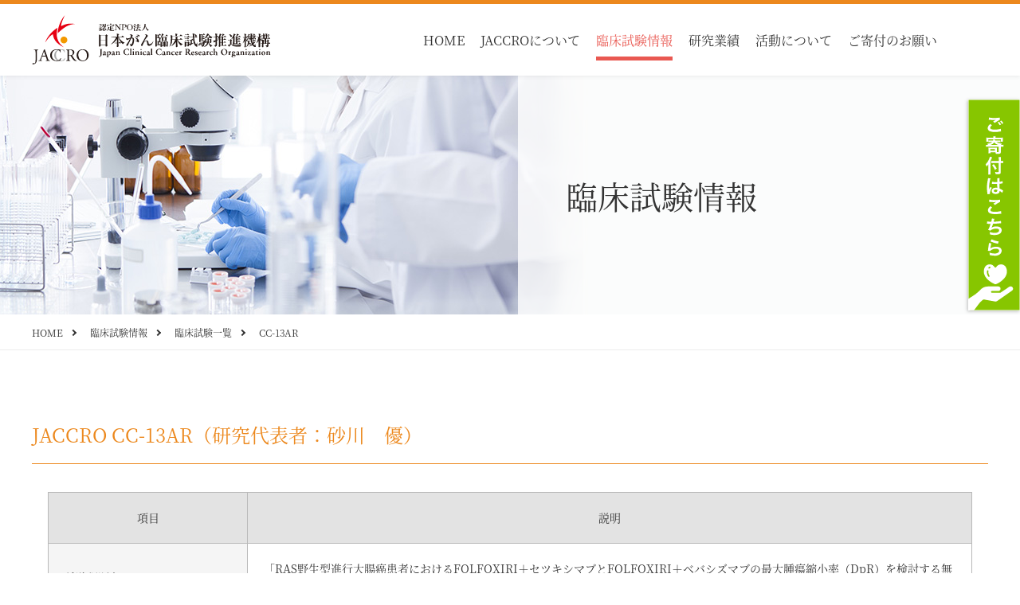

--- FILE ---
content_type: text/html; charset=UTF-8
request_url: http://www.jaccro.com/clinical/trial-list/cc13ar/
body_size: 5227
content:
<!DOCTYPE html>
<html lang="ja">
<head>
<meta charset="UTF-8">
<title>CC-13AR | 臨床試験一覧 | 臨床試験情報 | 認定NPO法人 日本がん臨床試験推進機構 JACCRO</title>
<meta name="Keywords" content="特定非営利活動法人,日本がん臨床試験推進機構,JACCRO,癌,臨床試験,寄付,認定NPO法人">
<meta name="description" content="日本がん臨床試験推進機構 JACCRO(ジャクロ)は、がん治療の更なる進捗・発展を目的とした特定非営利活動法人(NPO法人)です。JACCROでは研究の質を低下させることなく、臨床試験の裾野を広げることを目標に、様々な研究支援を展開しております。">
<link rel="stylesheet" href="http://www.jaccro.com/wp/wp-content/themes/jaccro/css/reset.css">
<link rel="stylesheet" href="http://www.jaccro.com/wp/wp-content/themes/jaccro/style.css">
<link rel="stylesheet" href="http://www.jaccro.com/wp/wp-content/themes/jaccro/css/single.css">
<link rel="stylesheet" href="http://www.jaccro.com/wp/wp-content/themes/jaccro/css/single_a.css">
<link rel="shortcut icon" type="image/x-icon" href="/favicon.ico">
<link rel="icon" type="image/png" sizes="16x16" href="/favicon-16x16.png">
<link rel="icon" type="image/png" sizes="32x32" href="/favicon-32x32.png">
<link rel="icon" type="image/png" sizes="48x48" href="/favicon-48x48.png">
<link rel="icon" type="image/png" sizes="96x96" href="/favicon-96x96.png">
<link rel="icon" type="image/png" sizes="160x160" href="/favicon-160x160.png">
<link rel="icon" type="image/png" sizes="196x196" href="/favicon-196x196.png">
<link rel="apple-touch-icon" sizes="57x57" href="/apple-touch-icon-57x57.png">
<link rel="apple-touch-icon" sizes="60x60" href="/apple-touch-icon-60x60.png">
<link rel="apple-touch-icon" sizes="72x72" href="/apple-touch-icon-72x72.png">
<link rel="apple-touch-icon" sizes="76x76" href="/apple-touch-icon-76x76.png">
<link rel="apple-touch-icon" sizes="114x114" href="/apple-touch-icon-114x114.png">
<link rel="apple-touch-icon" sizes="120x120" href="/apple-touch-icon-120x120.png">
<link rel="apple-touch-icon" sizes="144x144" href="/apple-touch-icon-144x144.png">
<link rel="apple-touch-icon" sizes="152x152" href="/apple-touch-icon-152x152.png">
<link rel="apple-touch-icon" sizes="180x180" href="/apple-touch-icon-180x180.png">
<link rel="icon" type="image/png" sizes="192x192" href="/android-chrome-192x192.png">
<link rel="manifest" href="/manifest.json">
<script src="http://www.jaccro.com/wp/wp-content/themes/jaccro/js/script.js"></script>
<link rel='dns-prefetch' href='//s.w.org' />
		<script type="text/javascript">
			window._wpemojiSettings = {"baseUrl":"https:\/\/s.w.org\/images\/core\/emoji\/11\/72x72\/","ext":".png","svgUrl":"https:\/\/s.w.org\/images\/core\/emoji\/11\/svg\/","svgExt":".svg","source":{"concatemoji":"http:\/\/www.jaccro.com\/wp\/wp-includes\/js\/wp-emoji-release.min.js?ver=5a6a51f7a060363ff07296214b491b25"}};
			!function(e,a,t){var n,r,o,i=a.createElement("canvas"),p=i.getContext&&i.getContext("2d");function s(e,t){var a=String.fromCharCode;p.clearRect(0,0,i.width,i.height),p.fillText(a.apply(this,e),0,0);e=i.toDataURL();return p.clearRect(0,0,i.width,i.height),p.fillText(a.apply(this,t),0,0),e===i.toDataURL()}function c(e){var t=a.createElement("script");t.src=e,t.defer=t.type="text/javascript",a.getElementsByTagName("head")[0].appendChild(t)}for(o=Array("flag","emoji"),t.supports={everything:!0,everythingExceptFlag:!0},r=0;r<o.length;r++)t.supports[o[r]]=function(e){if(!p||!p.fillText)return!1;switch(p.textBaseline="top",p.font="600 32px Arial",e){case"flag":return s([55356,56826,55356,56819],[55356,56826,8203,55356,56819])?!1:!s([55356,57332,56128,56423,56128,56418,56128,56421,56128,56430,56128,56423,56128,56447],[55356,57332,8203,56128,56423,8203,56128,56418,8203,56128,56421,8203,56128,56430,8203,56128,56423,8203,56128,56447]);case"emoji":return!s([55358,56760,9792,65039],[55358,56760,8203,9792,65039])}return!1}(o[r]),t.supports.everything=t.supports.everything&&t.supports[o[r]],"flag"!==o[r]&&(t.supports.everythingExceptFlag=t.supports.everythingExceptFlag&&t.supports[o[r]]);t.supports.everythingExceptFlag=t.supports.everythingExceptFlag&&!t.supports.flag,t.DOMReady=!1,t.readyCallback=function(){t.DOMReady=!0},t.supports.everything||(n=function(){t.readyCallback()},a.addEventListener?(a.addEventListener("DOMContentLoaded",n,!1),e.addEventListener("load",n,!1)):(e.attachEvent("onload",n),a.attachEvent("onreadystatechange",function(){"complete"===a.readyState&&t.readyCallback()})),(n=t.source||{}).concatemoji?c(n.concatemoji):n.wpemoji&&n.twemoji&&(c(n.twemoji),c(n.wpemoji)))}(window,document,window._wpemojiSettings);
		</script>
		<style type="text/css">
img.wp-smiley,
img.emoji {
	display: inline !important;
	border: none !important;
	box-shadow: none !important;
	height: 1em !important;
	width: 1em !important;
	margin: 0 .07em !important;
	vertical-align: -0.1em !important;
	background: none !important;
	padding: 0 !important;
}
</style>
<link rel='stylesheet' id='contact-form-7-css'  href='http://www.jaccro.com/wp/wp-content/plugins/contact-form-7/includes/css/styles.css?ver=4.9.2' type='text/css' media='all' />
<script type='text/javascript' src='http://www.jaccro.com/wp/wp-includes/js/jquery/jquery.js?ver=1.12.4'></script>
<script type='text/javascript' src='http://www.jaccro.com/wp/wp-includes/js/jquery/jquery-migrate.min.js?ver=1.4.1'></script>
<link rel='https://api.w.org/' href='http://www.jaccro.com/wp-json/' />
<link rel="wlwmanifest" type="application/wlwmanifest+xml" href="http://www.jaccro.com/wp/wp-includes/wlwmanifest.xml" /> 
<link rel='prev' title='CC-13' href='http://www.jaccro.com/clinical/trial-list/cc13/' />
<link rel='next' title='CC-14' href='http://www.jaccro.com/clinical/trial-list/cc14/' />

<link rel="canonical" href="http://www.jaccro.com/clinical/trial-list/cc13ar/" />
<link rel='shortlink' href='http://www.jaccro.com/?p=634' />
<link rel="alternate" type="application/json+oembed" href="http://www.jaccro.com/wp-json/oembed/1.0/embed?url=http%3A%2F%2Fwww.jaccro.com%2Fclinical%2Ftrial-list%2Fcc13ar%2F" />
<link rel="alternate" type="text/xml+oembed" href="http://www.jaccro.com/wp-json/oembed/1.0/embed?url=http%3A%2F%2Fwww.jaccro.com%2Fclinical%2Ftrial-list%2Fcc13ar%2F&#038;format=xml" />
<!-- Google tag (gtag.js) -->
<script async src="https://www.googletagmanager.com/gtag/js?id=G-QZMTQB26NM"></script>
<script>
  window.dataLayer = window.dataLayer || [];
  function gtag(){dataLayer.push(arguments);}
  gtag('js', new Date());

  gtag('config', 'G-QZMTQB26NM');
</script>
</head>
<body>
<div class="container" id="pagetop">
<header class="header" id="header">
	<div class="headerInner">
		<h1><a href="/"><img src="/wp/wp-content/uploads/media/cmn/cmn_header_logo.svg" alt="認定NPO法人 日本がん臨床試験推進機構" width="300" height="90"></a></h1>
		<ul class="headerMenu">
			<li><a href="/"><span data-hover="HOME">HOME</span></a></li>
			<li>
				<a href="/about/"><span data-hover="JACCROについて">JACCROについて</span></a>
				<ul>
					<li><a href="/about/message/">ご挨拶</a></li>
					<li><a href="/about/guide/">JACCRO早わかり</a></li>
					<li><a href="/about/doctor/">正会員入会ご希望の方へ</a></li>
					<li><a href="/about/company/">準会員入会(団体・企業)の方へ</a></li>
					<li><a href="/about/public/">準会員入会(個人・一般)の方へ</a></li>
					<li><a href="/about/profile/">組織概要</a></li>
					<li><a href="/contact/">問い合わせ先・所在地</a></li>
				</ul>
			</li>
			<li>
				<a href="/clinical/"><span class="here" data-hover="臨床試験情報">臨床試験情報</span></a>
				<ul>
					<li><a href="/clinical/about/">臨床試験とは</a></li>
					<li><a href="/clinical/trial-list/">臨床試験一覧</a></li>
					<li><a href="/clinical/facilities/">参加施設一覧</a></li>
					<li><a href="/clinical/results/">倫理審査委員会審査結果</a></li>
					<li><a href="/clinical/non-conformity/">重大な不適合事案に関する公表</a></li>
					<li><a href="/clinical/system/">FLADS<sup>&reg;</sup>システム</a></li>
				</ul>
			</li>
			<li>
				<a href="/achievement/"><span data-hover="研究業績">研究業績</span></a>
				<ul>
					<li><a href="/achievement/paper/">論文</a></li>
					<li><a href="/achievement/society/">学会報告</a></li>
				</ul>
			</li>
			<li>
				<a href="/activities/"><span data-hover="活動について">活動について</span></a>
				<ul>
					<li><a href="/activities/info/">お知らせ</a></li>
					<li><a href="/activities/info/report/">活動報告一覧</a></li>
					<li><a href="/activities/newsletter/">JACCRO Newsletter</a></li>
					<!--li><a href="/activities/traial/">JACCRO CLINICAL TRIAL CLUB</a></li-->
					<li><a href="/activities/seminar/">セミナー情報</a></li>
					<li><a href="/activities/report/">JACCRO 年報</a></li>
				</ul>
			</li>
			<li>
				<a href="/donation/"><span data-hover="ご寄付のお願い">ご寄付のお願い</span></a>
				<ul>
					<li><a href="/donation/about/">ご寄付のお申込みについて</a></li>
					<li><a href="/donation/incentives/">ご寄付に対する優遇措置等</a></li>
					<li><a href="/donation/deduction/">控除を受けるための手続き</a></li>
				</ul>
			</li>
		</ul>
	</div>
</header>
<div class="bnrDonation">
	<a href="/donation/about/"><img src="/wp/wp-content/uploads/media/cmn/cmn_bnr_img_01.svg" alt="ご寄付はこちら" width="65" height="265"></a>
</div>
<div class="contents">
	<div class="mv">
		<img src="/wp/wp-content/uploads/media/clinical/trial-list/index_mv_01.jpg" alt="">
		<h2><span>臨床試験情報</span></h2>
	</div>
	<div class="pankuzu">
		<div class="pankuzuInner">
			<a href="/">HOME</a>
			<a href="/clinical/">臨床試験情報</a>
<a href="/clinical/trial-list/">臨床試験一覧</a>
<a href="/clinical/trial-list/cc13ar/">CC-13AR</a>		</div>
	</div>
	<section class="sectContents">
		<div class="sectInner">
<h3>JACCRO CC-13AR（研究代表者：砂川　優）</h3>
<table>
<thead>
<tr>
<th>項目</th>
<th>説明</th>
</tr>
</thead>
<tbody>
<tr>
<th>試験課題名</th>
<td>「RAS野生型進行大腸癌患者におけるFOLFOXIRI＋セツキシマブとFOLFOXIRI＋ベバシズマブの最大腫瘍縮小率（DpR）を検討する無作為化第Ⅱ相臨床試験」におけるバイオマーカー研究</td>
</tr>
<tr>
<th>研究の目的</th>
<td>「RAS野生型進行大腸癌患者におけるFOLFOXIRI＋セツキシマブとFOLFOXIRI＋ベバシズマブの最大腫瘍縮小率（DpR）を検討する無作為化第Ⅱ相臨床試験（JACCRO CC-13）」に登録された被験者を対象に、大腸癌化学療法の治療効果に関連することが既に報告されているバイオマーカーおよび新規のバイオマーカーに関して、本試験により得られたセツキシマブ群とベバシズマブ群の予後および化学療法の臨床的効果との相関性を評価する。なお、このバイオマーカー研究への参加は、施設倫理審査委員会にて参加の承認が得られた施設において、被験者本人から本研究への参加について同意が得られた症例を対象とする。</td>
</tr>
<tr>
<th>適格規準</th>
<td>JACCRO CC-13試験に登録された症例のうち、以下の規準をすべて満たす症例を適格とする。<br />
（1） 研究参加施設の倫理審査委員会（Institutional Review Board）において、症例の検体を本研究のために外部提供することが承認された施設の症例。<br />
（2） 本研究内容について十分な説明を受け、本人の文書による同意が得られている症例。</td>
</tr>
<tr>
<th>除外規準</th>
<td>以下の規準のいずれかに該当する症例は、本研究から除外する。<br />
（1） 研究責任医師が本研究への参加は不適切と判断した症例。<br />
（2） 被験者が検体の研究利用を拒否した症例。</td>
</tr>
<tr>
<th>目標症例数</th>
<td>300例（CC-13試験目標症例数の約85%）<br />
本体試験であるJACCRO CC-13試験の目標症例数が追加された際は、それに準ずる。</td>
</tr>
<tr>
<th>研究期間</th>
<td>2015年7月～2019年6月（JACCRO CC-13試験の症例登録期間終了後2年まで）<br />
本体試験であるJACCRO CC-13試験の研究期間が延長された際は、それに準ずる。</td>
</tr>
</tbody>
</table>		</div>
	</section>
</div>
<footer class="footer">
	<div class="footerSitemap">
		<div class="footerLogo">
			<img src="/wp/wp-content/uploads/media/cmn/cmn_footer_logo.svg" alt="認定NPO法人 日本がん臨床試験推進機構" width="262" height="105">
		</div>
		<ul class="footerMenu">
			<li>
				<a href="/about/">JACCROについて</a>
				<ul>
					<li><a href="/about/message/">ご挨拶</a></li>
					<li><a href="/about/guide/">JACCRO早わかり</a></li>
					<li><a href="/about/doctor/">正会員入会ご希望の方へ</a></li>
					<li><a href="/about/company/">準会員入会(団体・企業)の方へ</a></li>
					<li><a href="/about/public/">準会員入会(個人・一般)の方へ</a></li>
					<li><a href="/about/profile/">組織概要</a></li>
				</ul>
			</li>
			<li>
				<a href="/clinical/">臨床試験情報</a>
				<ul>
					<li><a href="/clinical/about/">臨床試験とは</a></li>
					<li><a href="/clinical/trial-list/">臨床試験一覧</a></li>
					<li><a href="/clinical/facilities/">参加施設一覧</a></li>
					<li><a href="/clinical/results/">倫理審査委員会審査結果</a></li>
					<li><a href="/clinical/non-conformity/">重大な不適合事案に関する公表</a></li>
					<li><a href="/clinical/system/">FLADS<sup>&reg;</sup>システム</a></li>
				</ul>
			</li>
			<li>
				<a href="/achievement/">研究業績</a>
				<ul>
					<li><a href="/achievement/paper/">論文</a></li>
					<li><a href="/achievement/society/">学会報告</a></li>
				</ul>
			</li>
			<li>
				<a href="/activities/">活動について</a>
				<ul>
					<li><a href="/activities/info/">お知らせ</a></li>
					<li><a href="/activities/info/report/">活動報告一覧</a></li>
					<li><a href="/activities/newsletter/">JACCRO Newsletter</a></li>
					<!--li><a href="/activities/traial/">JACCRO CLINICAL TRIAL CLUB</a></li-->
					<li><a href="/activities/seminar/">セミナー情報</a></li>
					<li><a href="/activities/report/">JACCRO 年報</a></li>
				</ul>
			</li>
			<li>
				<a href="/donation/">ご寄付のお願い</a>
				<ul>
					<li><a href="/donation/about/">ご寄付のお申込みについて</a></li>
					<li><a href="/donation/incentives/">ご寄付に対する優遇措置等</a></li>
					<li><a href="/donation/deduction/">控除を受けるための手続き</a></li>
				</ul>
			</li>
			<li>
				<div class="stack">
					<a href="/rule/">規則集</a>
				</div>
				<div class="stack">
					<a href="/link/">関連リンク集</a>
				</div>
			</li>
			<li>
				<div class="stack">
					<a href="/terms/">ウェブサイト利用規約</a>
				</div>
				<div class="stack">
					<a href="/privacy/">個人情報保護方針</a>
				</div>
			</li>
			<li class="contactUs">
				<a href="/contact/">問い合わせ先・所在地</a>
			</li>
		</ul>
	</div>
	<div class="footerBottom">
		<div class="footerBottomInner">
			<p class="copyright"><small>&copy;2009 JACCRO.</small></p>
			<p class="address"><small>〒101-0051<br>東京都千代田区神田神保町1-64 神保町協和ビル6階<br>Tel:03-6811-0433 Fax:03-6811-0434</small></p>
			<a onclick="smoothScroll('#pagetop');return false;" href="#pagetop" class="topBtn">ページトップへ</a>
		</div>
	</div>
</footer>
</div>
<script type='text/javascript'>
/* <![CDATA[ */
var wpcf7 = {"apiSettings":{"root":"http:\/\/www.jaccro.com\/wp-json\/contact-form-7\/v1","namespace":"contact-form-7\/v1"},"recaptcha":{"messages":{"empty":"\u3042\u306a\u305f\u304c\u30ed\u30dc\u30c3\u30c8\u3067\u306f\u306a\u3044\u3053\u3068\u3092\u8a3c\u660e\u3057\u3066\u304f\u3060\u3055\u3044\u3002"}}};
/* ]]> */
</script>
<script type='text/javascript' src='http://www.jaccro.com/wp/wp-content/plugins/contact-form-7/includes/js/scripts.js?ver=4.9.2'></script>
<script type='text/javascript' src='http://www.jaccro.com/wp/wp-includes/js/wp-embed.min.js?ver=5a6a51f7a060363ff07296214b491b25'></script>
</body>
</html>

--- FILE ---
content_type: text/css
request_url: http://www.jaccro.com/wp/wp-content/themes/jaccro/style.css
body_size: 2512
content:
@charset "utf-8";
/*
Theme Name: jaccro
*/

body{
	font-family:"Noto Serif Japanese", "游ゴシック Medium", 游ゴシック体, "Yu Gothic Medium", YuGothic, "ヒラギノ角ゴ ProN", "Hiragino Kaku Gothic ProN", メイリオ, Meiryo, "ＭＳ Ｐゴシック", "MS PGothic", sans-serif;
	font-size:14px;
	color:#333;
	line-height:1.714;
	background-color:#fff;
}
a{
	text-decoration:none;
	color:#333;
}
.container{
	min-width:1200px;
	overflow:hidden;
}
.contents{
	width:1200px;
	margin:0 auto;
}
.inner{
	padding:0 20px;
}
.pdf,
.newwin,
.txtLink{
	text-decoration:underline;
	color:#274ca1;
}
.pdf:after{
	content:"";
	background:url(/wp/wp-content/uploads/media/cmn/cmn_icon_pdf_01.png);
	background-size:contain;
	display:inline-block;
	width:20px;
	height:20px;
	vertical-align:top;
	margin-left:5px;
}
.newwin:after{
	content:"";
	background:url(/wp/wp-content/uploads/media/cmn/cmn_icon_newwin_01.png);
	background-size:contain;
	display:inline-block;
	width:20px;
	height:20px;
	vertical-align:top;
	margin-left:5px;
}
.mb0{
	margin-bottom:0 !important;
}
.mb20{
	margin-bottom:20px !important;
}
.mb35{
	margin-bottom:35px !important;
}
.mb40{
	margin-bottom:40px !important;
}
.taR{
	text-align:right !important;
}
.taL{
	text-align:left !important;
}
.taC{
	text-align:center !important;
}
.underLine{
	text-decoration:underline !important;
}
.fwB{
	font-weight:bold !important;
}
.indent{
	padding-left:50px !important;
}

/*----header----*/
.header{
	background-color:#fff;
	box-shadow:0px 1px 5px 0px rgba(70, 70, 70, 0.1);
	border-top:5px solid #ec881d;
	width:100%;
	height:95px;
	position:fixed;
	top:0;
	left:0;
	box-sizing:border-box;
	z-index:9998;
}
	.header .headerInner{
		width:1200px;
		margin:0 auto;
	}
		.header .headerInner h1{
			display:inline-block;
			width:300px;
			height:90px;
		}
			.header .headerInner h1 a{
				display:block;
				width:100%;
				height:100%;
			}
		.header .headerInner .headerMenu{
			display:block;
			font-size:0;
			margin-right:54px;
			float:right;
		}
			.header .headerInner .headerMenu > li{
				display:inline-block;
				font-size:16px;
				height:90px;
				position:relative;
			}
				.header .headerInner .headerMenu > li > a{
					display:block;
					height:100%;
					padding:32px 10px 0;
					box-sizing:border-box;
				}
					.header .headerInner .headerMenu > li > a span{
							display:block;
							position:relative;
					}
					.header .headerInner .headerMenu > li > a span:before{
							content:attr(data-hover);
							position:absolute;
							transition:all .5s ease;
							color:#e95851;
							top:0;
							left:0;
							width:0;
							height:100%;
							overflow:hidden;
							white-space:nowrap;
					}
					.header .headerInner .headerMenu > li > a span:after{
							content:"";
							position:absolute;
							transition:all .5s ease;
							background-color:#e95851;
							bottom:-12px;
							left:0;
							width:0;
							height:5px;
					}
					.header .headerInner .headerMenu > li:hover > a span:before,
					.header .headerInner .headerMenu > li:hover > a span:after{
							width:100%;
					}
					.header .headerInner .headerMenu > li > a span.here{
						color:#e95851;
						border-bottom:5px solid #e95851;
						padding-bottom:7px;
					}
					.header .headerInner .headerMenu > li > a span.here:before,
					.header .headerInner .headerMenu > li > a span.here:after{
						display:none;
					}
				.header .headerInner .headerMenu > li > ul{
					visibility:hidden;
					opacity:0;
					transition:all .5s ease;
					position:absolute;
					left:50%;
					top:90%;
					transform:translateX(-50%);
					width:240px;
					background-color:#ffeedc;
					padding:30px 35px 0;
					box-sizing:border-box;
					z-index:9999;
				}
				.header .headerInner .headerMenu > li > ul:before{
					content:"";
					width:0;
					height:0;
					border-left:25px solid transparent;
					border-right:25px solid transparent;
					border-bottom:12px solid #ffeedc;
					position:absolute;
					top:-12px;
					left:50%;
					transform:translateX(-50%);
				}
					.header .headerInner .headerMenu > li > ul > li{
						width:143px;
						margin:0 0 25px 27px;
						font-size:14px;
					}
					.header .headerInner .headerMenu > li > ul > li:before{
						content:url(/wp/wp-content/uploads/media/cmn/cmn_header_icon_01.gif);
						margin:0 16px 0 -27px;
					}
						.header .headerInner .headerMenu > li > ul > li:hover > a{
							color:#999;
						}
				.header .headerInner .headerMenu > li:hover a + ul,
				.header .headerInner .headerMenu > li > ul:hover{
					visibility:visible;
					opacity:1;
					top:100%;
				}
@media screen and (max-width: 1200px){
	.header{
		width:auto;
	}
}

/*----banner----*/
.bnrDonation{
	position:fixed;
	top:125px;
	right:0;
	width:65px;
	height:265px;
	box-shadow:-0.7px 0.7px 4px 0 rgba(0, 0, 0, 0.25);
	z-index:9997;
	transition:all .5s ease;
}
.bnrDonation:hover{
	opacity:0.7;
}
	.bnrDonation a{
		display:block;
		width:100%;
		height:100%;
	}

/*----メインビジュアル----*/
.mv{
	position:relative;
	margin:95px -150px 0;
	font-size:0;
}
	.mv h2{
		position:absolute;
		top:0;
		right:0;
		width:740px;
		height:300px;
		background-color:rgba(255, 255, 255, 0.8);
		text-align:left;
		padding:0 60px;
		box-sizing:border-box;
	}
		.mv h2 span{
			font-size:40px;
			line-height:1.375;
			position:absolute;
			top:50%;
			transform:translateY(-50%);
		}

/*----パンくず----*/
.pankuzu{
	margin:0 -150px;
	height:45px;
	border-bottom:1px solid #ececec;
	background-color:#fff;
	box-sizing:border-box;
}
	.pankuzu .pankuzuInner{
		margin:0 150px;
		padding-top:11px;
	}
		.pankuzu .pankuzuInner a{
			position:relative;
			font-size:12px;
			margin-right:30px;
		}
		.pankuzu .pankuzuInner a:hover{
			color:#999;
			text-decoration:underline;
		}
		.pankuzu .pankuzuInner a:after{
			content:"";
			position:absolute;
			top:6px;
			right:-16px;
			color:#333;
			width:6px;
			height:6px;
			border-top:2px solid #333;
			border-right:2px solid #333;
			transform:rotate(45deg);
			box-sizing:border-box;
		}
		.pankuzu .pankuzuInner a:last-child:after{
			display:none;
		}


/*----404----*/
.errorMsg{
	padding: 85px 0 120px;
	margin: 0 -150px;
}
	.errorMsg h4{
		font-size: 24px;
		color: #ec881d;
		padding-bottom: 16px;
		border-bottom: 1px solid #ec881d;
		margin: 0 150px 35px;
	}
	.errorMsg .inner{
		padding:0 20px;
		margin:0 150px;
	}
		.errorMsg .inner p{
			margin-bottom:20px;
		}
		.errorMsg .inner a{
			margin-top: 35px;
			display: block;
			position: relative;
			width: 420px;
			height: 56px;
			background-color: #e95851;
			color: #fff;
			text-align: center;
			padding: 20px 0 0 15px;
			box-sizing: border-box;
			line-height: 1;
			transition: all .5s ease;
		}
		.errorMsg .inner a:before{
			content: "";
			position: absolute;
			top: 22px;
			left: 20px;
			width: 0;
			height: 0;
			border-left: 6px solid #fff;
			border-top: 7px solid transparent;
			border-bottom: 7px solid transparent;
		}
		.errorMsg .inner a:hover{
			opacity:0.7;
		}

/*----footer----*/
.footer{
	width:100%;
	padding-top:80px;
}
	.footer .footerSitemap{
		width:1200px;
		margin:0 auto;
	}
		.footer .footerSitemap .footerLogo{
			text-align:center;
			margin-bottom:60px;
		}
		.footer .footerSitemap .footerMenu{
			font-size:0;
			margin-bottom:50px;
		}
			.footer .footerSitemap .footerMenu > li{
				display:inline-block;
				width:285px;
				vertical-align:top;
				margin:0 0 60px 20px;
				padding:30px 0 25px;
				border-top:1px solid #cbcbcb;
				box-sizing:border-box;
			}
			.footer .footerSitemap .footerMenu > li:nth-child(4n+1){
				margin-left:0;
			}
			.footer .footerSitemap .footerMenu > li a:hover{
				color:#999;
			}
			.footer .footerSitemap .footerMenu > li > a{
				font-size:14px;
				font-weight:bold;
			}
			.footer .footerSitemap .footerMenu > li > ul{
				margin:25px 0 0 20px;
			}
				.footer .footerSitemap .footerMenu > li > ul > li{
					margin-top:15px;
				}
				.footer .footerSitemap .footerMenu > li > ul > li:first-child{
					margin-top:0;
				}
					.footer .footerSitemap .footerMenu > li > ul > li > a{
						font-size:14px;
					}
			.footer .footerSitemap .footerMenu > li > .stack + .stack{
				margin-top:35px;
				padding-top:30px;
				border-top:1px solid #cbcbcb;
			}
				.footer .footerSitemap .footerMenu > li > .stack a{
					font-size:14px;
					font-weight:bold;
				}
			.footer .footerSitemap .footerMenu > .contactUs{
				display:inline-block;
				width:285px;
				vertical-align:top;
				margin:0 0 60px 20px;
				padding:0;
				border:none;
			}
				.footer .footerSitemap .footerMenu > .contactUs a{
					display:block;
					width:100%;
					height:50px;
					font-size:16px;
					color:#fff;
					background-color:#e95851;
					text-align:center;
					padding:17px 0;
					box-sizing:border-box;
					line-height:1;
					transition:all .5s ease;
				}
				.footer .footerSitemap .footerMenu > .contactUs a:hover{
					opacity:0.7;
					color:#fff;
				}
	.footer .footerBottom{
		width:100%;
		height:60px;
		background-color:#ec881d;
	}
		.footer .footerBottom .footerBottomInner{
			width:1200px;
			margin:0 auto;
			position:relative;
		}
			.footer .footerBottom .footerBottomInner .copyright{
				color:#fff;
				padding:30px 0;
				line-height:1;
				text-align:center;
			}
			.footer .footerBottom .footerBottomInner .topBtn{
				font-size:16px;
				color:#fff;
				background-color:#ec881d;
				padding:18px 24px;
				line-height:1;
				position:absolute;
				top:-50px;
				right:0;
			}
			.footer .footerBottom .footerBottomInner .address{
				color:#fff;
				padding:10px 0;
				line-height:1;
				text-align:left;
				position:absolute;
				top:3px;
			}

/*----Web Font----*/
@font-face {
	font-family:'Noto Serif Japanese';
	font-style:normal;
	font-weight:400;
	src: url('/cmn/font/NotoSerifCJKjp-Regular.otf') format('opentype');
	font-display: swap;
}
@font-face {
	font-family:'Noto Serif Japanese';
	font-style:normal;
	font-weight:700;
	src: url('/cmn/font/NotoSerifCJKjp-Bold.otf') format('opentype');
	font-display: swap;
}

--- FILE ---
content_type: text/css
request_url: http://www.jaccro.com/wp/wp-content/themes/jaccro/css/single.css
body_size: 305
content:
@charset "utf-8";

.sectContents{
	margin:85px -150px 0;
}
	.sectContents .sectInner{
		margin:0 150px;
	}
		h3{
			font-size:24px;
			color:#ec881d;
			padding-bottom:16px;
			border-bottom:1px solid #ec881d;
			margin-top:85px;
			margin-bottom:35px;
		}
				.sectContents table{
					text-align:center;
					width:1160px;
					margin:0 20px;
				}
					.sectContents table tr th,
					.sectContents table tr td{
						padding:20px;
						border:1px solid #b9b9b9;
						box-sizing:border-box;
						vertical-align:middle;
					}
					.sectContents table tbody tr th{
						background-color:#f5f5f5;
					}
					.sectContents table tbody{
						text-align:left;
					}

--- FILE ---
content_type: text/css
request_url: http://www.jaccro.com/wp/wp-content/themes/jaccro/css/single_a.css
body_size: 141
content:
@charset "utf-8";

.sectContents table tr th:first-child{
	width:250px;
}
.sectContents table thead tr th{
	background-color:#e3e3e3;
}
.sectContents table img{
	margin:10px 0;
}

--- FILE ---
content_type: image/svg+xml
request_url: http://www.jaccro.com/wp/wp-content/uploads/media/cmn/cmn_bnr_img_01.svg
body_size: 2799
content:
<?xml version="1.0" encoding="utf-8"?>
<!-- Generator: Adobe Illustrator 21.1.0, SVG Export Plug-In . SVG Version: 6.00 Build 0)  -->
<svg version="1.1" id="ご寄付はこちら" xmlns="http://www.w3.org/2000/svg" xmlns:xlink="http://www.w3.org/1999/xlink"
	 x="0px" y="0px" viewBox="0 0 65 265" style="enable-background:new 0 0 65 265;" xml:space="preserve">
<style type="text/css">
	.st0{fill:#87C600;stroke:#FFFFFF;stroke-linejoin:round;}
	.st1{fill:none;}
	.st2{fill:#FFFFFF;}
</style>
<rect id="長方形_24" y="0" class="st0" width="65" height="265"/>
<path class="st1" d="z"/>
<path id="長方形_25" class="st2" d="M7.4,264.6L0,265v-14.4l8.8-5.8l9,6"/>
<path id="ご寄付はこちら-2" class="st2" d="M25.8,25.4c0.2,0,0.3,0,0.3,0c0.1,0,0.3,0,0.6,0c1.5,0.2,2.9,0.3,4.4,0.3
	c1.2,0,2.4,0,3.6-0.2c-0.2,0.1-0.3,0.2-0.5,0.3c-0.3,0.2-0.4,0.2-0.6,0.4c-0.6,0.3-0.9,0.5-2.4,1.5l2.1,1.7c2-1.5,4.2-2.8,6.4-4
	l-0.1-2.7c-2.1,0.4-4.2,0.5-6.3,0.5c-2.4,0.1-4.8-0.1-7.2-0.6L25.8,25.4z M27.6,30.8c-2.2,1.8-3.1,3.4-3.1,5.2c0,1.9,1,3.2,3.1,4
	c1.9,0.6,4,0.9,6,0.8c2.2,0,4.3-0.2,6.5-0.6c0.4-0.1,0.7-0.1,1.1-0.1l-0.3-3.3c-2.4,0.7-5,1.1-7.5,1c-4.1,0-5.8-0.7-5.8-2.2
	c0-1,0.7-2,2.2-3.3L27.6,30.8z M44.1,29.8c-0.7-1.2-1.5-2.4-2.5-3.4L40,27.3c1,1.1,1.8,2.2,2.4,3.5L44.1,29.8z M37,28.7
	c1,1.1,1.8,2.3,2.5,3.6l1.7-0.9c-0.7-1.3-1.5-2.5-2.5-3.5L37,28.7z M37.8,53.6c1.1,0,1.8,0,2.6,0.1v-2.2c-0.8,0.1-1.6,0.1-2.4,0.1
	h-4.4c0.2-0.7,0.3-1.1,0.3-1.1l-2.6-0.3c0,0.5-0.1,1-0.2,1.4h-3.2c-0.8,0-1.5,0-2.3-0.1v2.2c0.8-0.1,1.6-0.1,2.4-0.1H30
	c-1.2,1.1-3.1,1.6-6.1,1.9c0.4,0.4,0.7,1,0.9,1.5c-0.9,0-1.7,0-2.6-0.1v2.5c0.9-0.1,1.7-0.2,2.6-0.1h13.5v6.1c0,0.4-0.3,0.6-1,0.6
	c-0.3,0-0.9,0-1.4,0c0-0.3,0-1,0-1.4v-2.3c0-0.6,0-1.3,0.1-1.9c-0.7,0.1-1.3,0.1-2,0.1h-6.8c-0.8,0-1.4,0-1.9-0.1
	c0.1,0.6,0.1,1.2,0.1,1.8v3.3c0,0.7,0,1.4-0.1,2.1h2.6v-1.3h6.3c0.2,0.6,0.4,1.3,0.5,1.9c1,0.1,2.1,0.1,2.7,0.1
	c2.8,0,3.6-0.6,3.6-2.6v-6.5h0.6c0.9,0,1.7,0,2.6,0.1v-2.5c-0.9,0.1-1.7,0.2-2.6,0.1h-0.3c0.2-0.6,0.5-1.1,0.8-1.6
	c-3.5-0.2-5.3-0.7-6.7-1.8L37.8,53.6L37.8,53.6z M27.8,57c2-0.4,3.7-1.5,4.9-3.1c1.3,1.6,3.1,2.7,5.1,3.1H27.8z M27.8,62.3h5.6v1.9
	h-5.6L27.8,62.3L27.8,62.3z M31.6,47.9h-6.3c-0.9,0-1.8,0-2.6-0.1c0.1,0.6,0.1,1.2,0.1,1.8v1.5c0,0.6,0,1.2-0.1,1.8h2.6v-2.8h15.7
	v2.8h2.6c-0.1-0.6-0.1-1.2-0.1-1.8v-1.5c0-0.6,0-1.2,0.1-1.8c-0.9,0.1-1.8,0.1-2.6,0.1h-6.7v-0.2c0-0.5,0-1,0.1-1.5h-2.9
	c0.1,0.5,0.1,1,0.1,1.6L31.6,47.9L31.6,47.9z M38.3,77.3h-6.7c-0.9,0-1.8,0-2.7-0.1v2.7c0.9-0.1,1.9-0.1,2.8-0.1h6.5v10.8
	c0,0.5-0.2,0.6-1.5,0.6c-1,0-2-0.1-3-0.2c0.4,0.9,0.7,1.8,0.8,2.7c1,0.1,1.7,0.1,2.5,0.1c1.8,0,2.4-0.1,3-0.5
	c0.6-0.4,0.8-1.1,0.8-2.4V79.7h0.8c0.8,0,1.6,0,2.3,0.1v-2.6c-0.8,0.1-1.5,0.2-2.3,0.1h-0.7v-2.1c0-1,0-2,0.2-3h-2.9
	c0.1,1,0.2,2,0.2,3V77.3z M27.8,77.6c0.7-1.3,1.3-2.9,1.6-3.6c0.2-0.6,0.4-1,0.6-1.4l-2.8-0.8c-0.2,1-0.5,2-1,3
	c-1,2.5-2.5,4.8-4.4,6.7c0.6,0.8,1,1.8,1.3,2.7c0.8-0.8,1.5-1.7,2.1-2.7c0,1,0,1.5,0,2.7v7.1c0,1,0,1.9-0.1,2.9h2.9
	c-0.1-0.9-0.1-1.8-0.1-2.9V77.6z M30,82.6c1.5,1.8,2.7,3.7,3.6,5.8l2.2-1.6c-1-2-2.2-3.9-3.7-5.6L30,82.6z M29.7,105.9
	c0,0,0.1,0,0.1,0c0.1,0,0.2,0,0.2,0c0.1,0,0.3,0,0.4,0c0.1,0,0.4,0,0.7,0c1.1,0.1,2.1,0.1,3,0.1c0.6,0,1.2,0,2.2,0
	c0.1,3.3,0.1,4.5,0.2,5.1c-0.7-0.2-1.4-0.4-2.1-0.3c-2.9,0-4.9,1.6-4.9,4c0,2.4,1.9,3.9,5.1,3.9c2.3,0,4-0.8,4.6-2.3
	c0.1-0.4,0.2-0.9,0.2-1.3v-0.3c0.1,0.1,0.7,0.5,1.5,1c0.7,0.4,1.3,0.9,1.8,1.5l1.2-2.9c-0.2-0.1-0.5-0.3-0.7-0.4
	c-1.2-0.9-2.4-1.6-3.8-2.2c-0.2-4-0.2-4.1-0.2-5.4v-0.5c1.3-0.1,2.5-0.4,3.3-0.5c0.2-0.1,0.5-0.1,0.7-0.1l-0.1-2.7l-0.2,0
	c-0.4,0.1-0.4,0.1-0.5,0.2c-1.1,0.3-2.1,0.5-3.2,0.6v-1.1c0-1.2,0-2.4,0.2-3.5l-3,0.1c0.1,0.4,0.1,0.8,0.1,1.2c0,1,0,2.2,0,3.6
	c-0.8,0-1.4,0-2.2,0c-1.5,0.1-2.9-0.1-4.3-0.4L29.7,105.9z M36.5,113.6v0.6c0,0.5-0.1,0.9-0.3,1.3c-0.5,0.5-1.2,0.8-1.9,0.7
	c-1.3,0-2.2-0.6-2.2-1.5c0-1,1-1.6,2.5-1.6C35.2,113.2,35.9,113.3,36.5,113.6L36.5,113.6z M27.2,118.7c0-0.2,0-0.4,0-0.6
	c0-1.6,1-4.6,2.4-7.3l-2-0.9c-0.1,0.3-0.2,0.5-0.3,0.7c-0.2,0.6-0.2,0.6-0.5,1.1c-0.1,0.4-0.2,0.6-0.3,0.8c-0.2,0.4-0.2,0.4-0.3,0.7
	h0c0-0.2,0-0.3,0-0.5v-0.4c0-0.4,0-0.4,0-1.2c0-4.2,0.9-10,1.9-12l-3.2-0.3v0.1c0,0.6-0.1,1.2-0.3,1.8c-0.5,2.7-0.5,2.7-0.6,3.4
	c-0.3,2.1-0.5,4.2-0.5,6.4c0,2.6,0.2,5.1,0.6,7.6c0.1,0.3,0.1,0.6,0.1,0.9L27.2,118.7z M26.2,128.5c0.3,0,0.6,0,0.9,0.1
	c1.5,0.2,2.9,0.3,4.4,0.3c1.2,0,2.4,0,3.6-0.2c-1.1,0.6-2.3,1.3-3.5,2.1l2.1,1.7c2-1.5,4.2-2.8,6.4-4l-0.1-2.7
	c-2.1,0.4-4.2,0.5-6.3,0.5c-2.4,0.1-4.8-0.1-7.2-0.6L26.2,128.5z M27.9,134c-2.2,1.8-3.1,3.4-3.1,5.2c0,1.9,1,3.2,3.1,4
	c1.9,0.6,4,0.9,6,0.8c2.2,0,4.3-0.2,6.5-0.5c0.3-0.1,0.7-0.1,1.1-0.1l-0.3-3.3c-2.4,0.7-5,1-7.5,1c-4.1,0-5.8-0.7-5.8-2.2
	c0-1,0.7-2,2.2-3.3L27.9,134z M23.5,156.1h0.2c0.2,0,0.4,0,0.8,0c1.3,0.1,2.4,0.1,3.6,0.2c-0.6,1.8-1.3,3.6-2,5.3
	c-0.3,0.7-0.7,1.5-1.1,2.2l2.9,1c0.4-0.6,1-1.1,1.8-1.4c1.6-0.8,3.4-1.2,5.2-1.2c2.6,0,4,0.8,4,2.3c0,1.9-2.3,3.1-5.7,3.1
	c-2.1,0-4.2-0.4-6.2-1.2c0.2,1,0.3,2,0.2,3c2,0.6,4.1,0.9,6.1,0.8c5.3,0,8.7-2.3,8.7-5.9c0-3-2.5-4.9-6.7-4.9
	c-2.1-0.1-4.2,0.5-6,1.6v0c0.8-1.6,1.4-3.2,1.9-4.9c3-0.1,5.1-0.2,8.6-0.6c0.6-0.1,0.8-0.1,1.4-0.1l-0.1-2.9c-1,0.3-2,0.5-3.1,0.6
	c-1.6,0.2-4.3,0.4-6.1,0.4c0.1-0.5,0.1-0.5,0.6-2.3c0.1-0.5,0.2-0.9,0.4-1.4l-3.2-0.3c-0.1,1.3-0.3,2.7-0.7,4
	c-1.7,0.1-3.5-0.1-5.2-0.4L23.5,156.1z M27.9,178.2c3,1.4,6.1,2.4,9.4,3l1-2.8c-3.1-0.5-6.1-1.4-9-2.7L27.9,178.2z M26,180.3
	c0,0.5-0.1,0.9-0.1,1.4c-0.4,2.8-0.8,5.5-1,7c-0.1,0.9-0.1,1-0.2,1.4l3,0.1c0.3-0.4,0.7-0.7,1.1-1c1.8-1.2,3.9-1.8,6-1.8
	c2.5,0,4.1,1,4.1,2.6c0,2-2.4,3.5-5.7,3.5c-2.2,0-4.4-0.4-6.5-1.2c0.3,1,0.4,2.1,0.4,3.1c2,0.6,4.1,0.8,6.1,0.8
	c2.2,0.2,4.5-0.4,6.3-1.6c1.5-1.1,2.4-2.8,2.5-4.6c0-3.1-2.7-5.1-6.8-5.1c-2.9,0-5.9,0.9-7.3,2.3l0,0c0.1-0.4,0.1-0.4,0.1-0.7
	c0.2-2,0.6-4,1.1-5.9L26,180.3z"/>
<g>
	<path class="st2" d="M55.4,235.6c-1.1-1.3-3.3-1-4.7,0.1c-1.3,1.1-10.2,7-10.2,7H29.6l0,0c-0.6,0-1-0.5-1-1.1c0-0.6,0.5-1,1.1-1
		l0,0c1.9,0,8,0,8,0c1.6,0,2.9-1.3,2.9-2.9c0-1.6-1.3-2.9-2.9-2.9c-1.5,0-4.4,0-11.6,0c-7.3,0-9.6,3-12.1,5.6l-4.6,4
		c-1.3,1-1.4,1.4-0.5,1v13.4c0,0.2,0.1,0.3,0.3,0.4c0.2,0.1,0.4,0,0.5-0.1l8.9-7.6c0.3-0.3,0.7-0.4,1.1-0.3l13.9,2.5
		c1,0.2,2,0,2.8-0.6c0,0,17.7-12.3,19.1-13.4C56.6,238.5,56.5,236.8,55.4,235.6z"/>
	<path class="st2" d="M28.5,229.3c2.2,1.5,4.9,2.6,4.9,2.6c0.3,0.1,0.6,0.2,0.8,0.2c0.1,0,0.5-0.1,0.8-0.2c0,0,2.8-1.1,4.9-2.6
		c3.3-2.3,8.7-6.7,8.7-13c0-6.4-3.6-9.3-7.6-9.2c-3,0.1-4.8,1.8-6,3.6c-0.2,0.3-0.5,0.5-0.9,0.5c-0.3,0-0.7-0.2-0.9-0.5
		c-1.2-1.8-3-3.6-6-3.6c-4-0.1-7.6,2.8-7.6,9.2C19.7,222.6,25.2,227.1,28.5,229.3z M25.5,211.1c0.3-0.4,0.7-0.7,1.1-1
		c0.4-0.3,1-0.1,1.2,0.3c0.3,0.4,0.1,1-0.3,1.2c-0.3,0.2-0.5,0.4-0.7,0.5c-0.3,0.4-0.9,0.4-1.3,0.1
		C25.3,212.1,25.2,211.5,25.5,211.1z M23.4,216.9c0-0.6,0.1-1.2,0.2-1.7c0.1-0.5,0.6-0.8,1.1-0.6c0.5,0.1,0.8,0.6,0.7,1.1
		c-0.1,0.3-0.1,0.7-0.1,1.2c0,0.5,0,1,0.2,1.6c0.2,1,0.6,1.9,1.2,2.8c0.3,0.4,0.2,1-0.2,1.3c-0.4,0.3-1,0.2-1.3-0.2
		c-0.7-1-1.3-2.2-1.5-3.5C23.4,218.2,23.4,217.5,23.4,216.9z"/>
</g>
</svg>


--- FILE ---
content_type: application/javascript
request_url: http://www.jaccro.com/wp/wp-content/themes/jaccro/js/script.js
body_size: 484
content:
//page to top scroll
var intervalID = null;
function smoothScroll(e){
	if(intervalID != null){
		return;
	}
	if(typeof e === 'string'){
		e = document.querySelector(e);
	}
	
	e.rect = e.getBoundingClientRect();
	e.positionY = e.rect.top + window.pageYOffset;
	
	var direction = (e.positionY < window.pageYOffset) ? -1: +1;
	var move = 100 * direction;
	var totalScroll = window.pageYOffset;
	
	intervalID = setInterval(function(){
		if((direction === +1 && totalScroll >= e.positionY) || (direction === -1 && totalScroll <= e.positionY)){
			window.scrollTo(0,e.positionY);
			clearInterval(intervalID);
			intervalID = null;
			return;
		}
		window.scrollBy(0,move);
		totalScroll += move;
	}, 10);
}

//heder scroll horizontally
window.onload = function(){
	var header = document.getElementById('header');
	
	window.addEventListener('scroll', _handleScroll, false);
	
	header.style.left = -window.pageXOffset + 'px';
	function _handleScroll() {
		header.style.left = -window.pageXOffset + 'px';
	}
};

--- FILE ---
content_type: image/svg+xml
request_url: http://www.jaccro.com/wp/wp-content/uploads/media/cmn/cmn_header_logo.svg
body_size: 11242
content:
<?xml version="1.0" encoding="utf-8"?>
<!-- Generator: Adobe Illustrator 21.1.0, SVG Export Plug-In . SVG Version: 6.00 Build 0)  -->
<svg version="1.1" id="レイヤー_1" xmlns="http://www.w3.org/2000/svg" xmlns:xlink="http://www.w3.org/1999/xlink" x="0px"
	 y="0px" viewBox="0 0 300 90" style="enable-background:new 0 0 300 90;" xml:space="preserve">
<style type="text/css">
	.st0{fill:#FFFFFF;}
	.st1{fill:#A9AAAA;}
	.st2{fill:#231815;}
	.st3{fill:#E60012;}
	.st4{fill:#F39800;}
</style>
<rect class="st0" width="300" height="90"/>
<g>
	<g>
		<g>
			<path class="st1" d="M30.8,58.7c1.6-1.2,3.6-1.8,5.8-1.8c1.2,0,2.8,0.2,3.8,0.5c0.3,0.1,0.4,0.1,0.6,0.1c0,0.5,0.1,1.8,0.3,3.2
				c-0.1,0.2-0.4,0.2-0.6,0c-0.3-1.5-1.3-3.1-4.4-3.1c-3.3,0-6.1,2.1-6.1,6.5c0,4.5,2.9,7,6.4,7c2.8,0,4-1.8,4.5-3.1
				c0.2-0.1,0.5-0.1,0.6,0.1c-0.2,1.1-0.7,2.5-1,2.9c-0.3,0-0.5,0.1-0.8,0.2c-0.5,0.2-2,0.5-3.4,0.5c-1.9,0-3.8-0.4-5.4-1.4
				c-1.7-1.2-3.1-3.1-3.1-5.9C28.1,62,29.1,60,30.8,58.7z"/>
			<path class="st2" d="M4.5,60.5c0-2.4-0.2-2.6-1.5-2.8l-0.5,0c-0.1-0.1-0.1-0.5,0-0.5c1.2,0,2,0.1,2.9,0.1c0.9,0,1.6,0,2.5-0.1
				c0.1,0.1,0.2,0.5,0,0.5l-0.3,0c-1.3,0.2-1.3,0.5-1.3,2.8v8c0,1.7-0.1,3.2-0.5,4.2c-0.7,1.7-2.2,3.1-4.2,3.1c-0.3,0-0.9,0-0.9-0.5
				c0-0.4,0.3-1,0.8-1c0.3,0,0.5,0,0.8,0.1c0.3,0.1,0.6,0.2,0.9,0.2c0.5,0,0.7-0.3,0.9-0.6c0.5-1,0.6-4.2,0.6-5.4V60.5z"/>
			<path class="st2" d="M14.7,60.8c0.2-0.6,0.5-1.2,0.5-1.3h0c0.1,0.3,0.3,0.8,0.5,1.4l1.2,3.5c0.2,0.6,0.1,0.7-0.5,0.7h-2.6
				c-0.6,0-0.6,0-0.5-0.5L14.7,60.8z M18.6,69.4c0.2,0.5,0.3,0.9,0.3,1.1c0,0.2-0.3,0.3-0.8,0.4L17.5,71c-0.2,0.1-0.1,0.5,0,0.5
				c0.6,0,1.4-0.1,2.5-0.1c1,0,1.7,0,2.6,0.1c0.1-0.1,0.2-0.4,0-0.5L22,70.9c-0.9-0.1-1.2-0.4-1.8-2.3L17.2,60
				c-0.3-0.9-0.7-1.9-0.9-2.9c0-0.2-0.2-0.2-0.3-0.2c-0.2,0.3-0.6,0.7-1.1,0.8c0.1,0.3-0.1,0.8-0.4,1.5l-2.2,5.8
				c-0.9,2.4-1.5,3.8-1.9,4.8c-0.3,0.8-0.8,1-1.3,1.1L8.4,71c-0.1,0.1-0.1,0.5,0,0.5c0.6,0,1.4-0.1,2.1-0.1c1,0,1.7,0,2.2,0.1
				c0.2-0.1,0.2-0.4,0-0.5l-0.7-0.1c-0.5,0-0.6-0.2-0.6-0.4c0-0.2,0.1-0.8,0.5-1.8l0.8-2.3c0.1-0.5,0.3-0.5,0.8-0.5h3.2
				c0.6,0,0.7,0.1,0.9,0.5L18.6,69.4z"/>
			<path class="st2" d="M25.7,58.7c1.6-1.2,3.6-1.8,5.8-1.8c1.2,0,2.8,0.2,3.8,0.5c0.3,0.1,0.4,0.1,0.6,0.1c0,0.5,0.1,1.8,0.3,3.2
				c-0.1,0.2-0.4,0.2-0.6,0c-0.3-1.5-1.3-3.1-4.4-3.1c-3.3,0-6.1,2.1-6.1,6.5c0,4.5,2.9,7,6.4,7c2.8,0,4-1.8,4.5-3.1
				c0.2-0.1,0.5-0.1,0.6,0.1c-0.2,1.1-0.7,2.5-1,2.9c-0.3,0-0.5,0.1-0.8,0.2c-0.5,0.2-2,0.5-3.4,0.5c-1.9,0-3.8-0.4-5.4-1.4
				c-1.7-1.2-3.1-3.1-3.1-5.9C23,62,24,60,25.7,58.7z"/>
			<path class="st2" d="M46.6,58.5c0-0.6,0.1-0.7,1.4-0.7c2.4,0,3.4,1.6,3.4,3.3c0,1.5-0.5,2.2-1.1,2.7c-0.6,0.5-1.4,0.6-2.2,0.6
				c-1.1,0-1.4,0-1.5-0.1c-0.1-0.1-0.1-0.3-0.1-0.7V58.5z M44.8,68.2c0,2.3,0,2.5-1.3,2.7L43,71c-0.1,0.1-0.1,0.5,0,0.5
				c1,0,1.8-0.1,2.7-0.1c0.9,0,1.6,0,2.6,0.1c0.1-0.1,0.2-0.4,0-0.5l-0.5-0.1c-1.2-0.2-1.3-0.4-1.3-2.7v-2.7c0-0.4,0-0.5,1-0.5
				c0.9,0,1.2,0.2,1.5,0.7c0.7,1,1.5,2.5,2.1,3.2c1.5,2.2,2.6,2.7,4.5,2.7c0.4,0,0.8,0,0.9-0.1c0.1-0.1,0.1-0.3,0-0.3
				c-0.6,0-1.1-0.3-1.5-0.6c-1.5-1.2-2.6-2.9-4.3-5.7c-0.1-0.2-0.2-0.4-0.1-0.5c1.1-0.4,2.7-1.5,2.7-3.6c0-1.5-0.8-2.5-1.8-3
				c-1-0.5-2.3-0.6-3.6-0.6c-2.1,0-3.6,0.1-4.8,0.2c-0.2,0.1-0.2,0.4,0,0.5l0.7,0.1c0.9,0.1,0.9,0.5,0.9,2.5V68.2z"/>
			<path class="st2" d="M64.1,71.1c-4.2,0-5.8-4.1-5.8-7.3c0-4.7,2.9-6.2,5.1-6.2c4.1,0,5.7,3.8,5.7,7.4
				C69.1,69.2,66.7,71.1,64.1,71.1z M63.8,71.8c4.2,0,7.5-3.2,7.5-7.5c0-3.8-2.5-7.4-7.5-7.4c-4.4,0-7.7,3.3-7.7,7.6
				C56.2,68.4,59,71.8,63.8,71.8z"/>
		</g>
	</g>
	<path class="st3" d="M41.4,14.2c-4.2,4.5-8.7,13.5-9.1,22.6c7.4-6.7,12.5-11,21.7-11.7c-9.1-1.5-14,1.1-17.3,2.8
		C36.7,24.9,37.8,21.5,41.4,14.2z"/>
	<path class="st3" d="M16.6,48.4c2-5.9,7.9-14,15.6-18.5c-2.5,9.8-0.8,18.5,8.2,24.6C28.8,49.3,26.8,42,26.4,38
		C23.7,39.3,21.3,41.8,16.6,48.4z"/>
	<circle class="st4" cx="40.2" cy="45.2" r="4.3"/>
</g>
<g>
	<g>
		<path class="st2" d="M87.4,62.6c0,0.9,0,1.7-0.2,2.2c-0.4,0.9-1.2,1.6-2.5,1.6c-0.3,0-0.6-0.1-0.6-0.4c0-0.2,0.2-0.7,0.5-0.7
			c0.2,0,0.3,0.1,0.5,0.2c0.3,0.2,0.4,0.2,0.5,0.2c0.3,0,0.4-0.7,0.4-0.9c0-0.2,0.1-1,0.1-2.2v-4.3c0-1.2-0.1-1.2-0.6-1.3l-0.3,0
			c-0.1-0.1-0.1-0.3,0-0.3c0.6,0,1.1,0,1.6,0c0.5,0,1,0,1.4,0c0.1,0,0.1,0.3,0,0.3L88,57c-0.5,0.1-0.6,0.1-0.6,1.3V62.6z"/>
		<path class="st2" d="M91.4,63.1c0,0.3-0.1,0.5-0.5,0.5c-0.4,0-0.6-0.4-0.6-0.7c0-0.5,0.3-0.6,0.6-0.8c0.2-0.1,0.4-0.1,0.5-0.1
			c0.1,0,0.1,0.1,0.1,0.2L91.4,63.1z M92.6,60.9c0-1-0.5-1.4-1.4-1.4c-0.6,0-1.4,0.4-1.7,0.7C89.1,60.6,89,60.8,89,61
			c0,0.1,0.1,0.2,0.2,0.2c0.2,0,0.6-0.1,0.7-0.2c0.1-0.1,0.2-0.2,0.2-0.4c0-0.3,0.3-0.5,0.6-0.5c0.6,0,0.7,0.5,0.7,1.1l0,0.3
			c0,0.1,0,0.2-0.3,0.3c-0.4,0.2-0.8,0.3-1.2,0.5c-0.8,0.3-0.9,0.6-0.9,1.1c0,0.6,0.4,1.1,1.2,1.1c0.4,0,0.7-0.2,1-0.3
			c0.2-0.1,0.2-0.2,0.3-0.2c0.1,0,0.1,0.1,0.2,0.1c0.2,0.2,0.5,0.3,0.8,0.3c0.4,0,0.9-0.2,1.1-0.5c0-0.1,0-0.2-0.1-0.2
			c0,0-0.2,0.1-0.4,0.1c-0.4,0-0.6-0.3-0.5-1L92.6,60.9z"/>
		<path class="st2" d="M95.7,61.2c0-0.5,0-0.7,0.1-0.8c0.1-0.1,0.4-0.2,0.6-0.2c0.9,0,1.4,0.7,1.4,1.8c0,1-0.4,1.9-1.2,1.9
			c-0.2,0-0.5-0.1-0.6-0.2c-0.2-0.2-0.4-0.4-0.4-0.7V61.2z M94.5,65.7c0,0.8,0,1-0.4,1l-0.3,0c-0.1,0.1-0.1,0.3,0,0.3
			c0.5,0,0.9,0,1.3,0c0.4,0,0.9,0,1.4,0c0.1,0,0.1-0.2,0-0.3l-0.4,0c-0.4,0-0.4-0.2-0.4-1v-1.1c0-0.2,0.1-0.3,0.2-0.3
			c0.1,0,0.4,0,0.5,0c1.7,0,2.8-1.1,2.8-2.7c0-1.2-0.7-2.1-1.9-2.1c-0.6,0-1.3,0.4-1.4,0.5c-0.1,0-0.1-0.1-0.1-0.1
			c0-0.1,0-0.2,0.1-0.4c0-0.1-0.1-0.1-0.2-0.1c-0.3,0.2-1,0.5-1.5,0.7c-0.1,0.1-0.1,0.2,0,0.3l0.1,0.1c0.3,0.2,0.3,0.3,0.3,0.8V65.7
			z"/>
		<path class="st2" d="M103.7,62.7c0,0.7,0.1,1,0.5,1c0.2,0,0.4-0.1,0.4-0.1c0.1,0,0.1,0.1,0.1,0.2c-0.2,0.3-0.8,0.5-1.1,0.5
			c-0.3,0-0.6-0.1-0.8-0.3c-0.1-0.1-0.1-0.1-0.2-0.1c-0.1,0-0.1,0.1-0.3,0.2c-0.2,0.1-0.6,0.3-1,0.3c-0.8,0-1.2-0.5-1.2-1.1
			c0-0.4,0.2-0.8,0.9-1.1c0.4-0.1,0.8-0.3,1.2-0.5c0.2-0.1,0.3-0.2,0.3-0.3l0-0.3c0-0.6-0.1-1.1-0.7-1.1c-0.3,0-0.6,0.2-0.6,0.5
			c0,0.2-0.1,0.3-0.2,0.4c-0.2,0.1-0.5,0.2-0.7,0.2c-0.1,0-0.2-0.1-0.2-0.2c0-0.1,0.1-0.4,0.4-0.7c0.4-0.3,1.2-0.7,1.7-0.7
			c0.9,0,1.4,0.4,1.4,1.4L103.7,62.7z M102.6,62.3c0-0.1,0-0.2-0.1-0.2c-0.1,0-0.3,0.1-0.5,0.1c-0.3,0.1-0.6,0.3-0.6,0.8
			c0,0.3,0.2,0.7,0.6,0.7c0.4,0,0.5-0.3,0.5-0.5L102.6,62.3z"/>
		<path class="st2" d="M107.1,62.8c0,0.8,0,1,0.4,1l0.2,0c0.1,0.1,0.1,0.3,0,0.3c-0.4,0-0.8,0-1.2,0c-0.4,0-0.7,0-1.2,0
			c-0.1,0-0.1-0.2,0-0.3l0.2,0c0.4-0.1,0.4-0.2,0.4-1v-1.7c0-0.5,0-0.6-0.3-0.8l-0.1-0.1c0,0,0-0.2,0-0.3c0.5-0.1,1.1-0.4,1.5-0.6
			c0.1,0,0.1,0,0.1,0.1c0,0.2,0,0.4,0,0.5c0,0.1,0,0.1,0.1,0.1c0.5-0.3,0.8-0.6,1.6-0.6c0.9,0,1.3,0.6,1.3,1.5v1.8c0,0.8,0,1,0.4,1
			l0.3,0c0.1,0.1,0.1,0.3,0,0.3c-0.5,0-0.9,0-1.3,0c-0.4,0-0.8,0-1.2,0c-0.1,0-0.1-0.2,0-0.3l0.2,0c0.4-0.1,0.4-0.2,0.4-1v-1.6
			c0-0.6-0.2-1-0.9-1c-0.4,0-0.6,0.2-0.7,0.4c-0.1,0.2-0.2,0.3-0.2,0.7V62.8z"/>
		<path class="st2" d="M121.9,58.6c-0.1,0.1-0.3,0.1-0.4,0c-0.2-0.7-0.7-1.7-2.2-1.7c-1.4,0-2.9,1-2.9,3.3c0,2.4,1.5,3.6,3,3.6
			c1.4,0,2-1,2.4-1.7c0.1-0.1,0.3-0.1,0.3,0c-0.1,0.8-0.4,1.5-0.5,1.7c-0.1,0-0.3,0.1-0.4,0.1c-0.2,0.1-1,0.3-1.8,0.3
			c-1.1,0-2.1-0.2-2.9-0.8c-0.9-0.6-1.6-1.6-1.6-3.1c0-1.3,0.6-2.4,1.4-3c0.8-0.6,2-1,3.1-1c0.6,0,1.4,0.1,2,0.3
			c0.1,0,0.2,0,0.3,0.1C121.7,57.1,121.8,57.7,121.9,58.6z"/>
		<path class="st2" d="M123.5,57.9c0-0.8,0-0.8-0.3-1l-0.1-0.1c-0.1,0-0.1-0.2,0-0.3c0.4-0.1,1-0.4,1.5-0.5c0.1,0,0.1,0,0.2,0.1
			c0,0.5,0,1.2,0,1.6v5c0,0.8,0,1,0.4,1l0.2,0c0.1,0.1,0.1,0.3,0,0.3c-0.5,0-0.8,0-1.3,0c-0.4,0-0.8,0-1.2,0c-0.1,0-0.1-0.2,0-0.3
			l0.2,0c0.4-0.1,0.4-0.2,0.4-1V57.9z"/>
		<path class="st2" d="M128,60.8c0-0.5,0-1,0-1.4c0-0.1-0.1-0.1-0.2-0.1c-0.3,0.2-0.9,0.4-1.5,0.6c0,0.1,0,0.2,0,0.3l0.1,0.1
			c0.3,0.2,0.3,0.3,0.3,0.8v1.7c0,0.8,0,1-0.4,1l-0.2,0c-0.1,0.1-0.1,0.3,0,0.3c0.4,0,0.8,0,1.2,0c0.4,0,0.8,0,1.2,0
			c0.1,0,0.1-0.2,0-0.3l-0.2,0c-0.4-0.1-0.4-0.2-0.4-1V60.8z M127.4,58c0.4,0,0.7-0.3,0.7-0.7c0-0.4-0.3-0.7-0.7-0.7
			c-0.4,0-0.7,0.3-0.7,0.7C126.7,57.7,127,58,127.4,58z"/>
		<path class="st2" d="M131.3,62.8c0,0.8,0,1,0.4,1l0.2,0c0.1,0.1,0.1,0.3,0,0.3c-0.4,0-0.8,0-1.2,0c-0.4,0-0.7,0-1.2,0
			c-0.1,0-0.1-0.2,0-0.3l0.2,0c0.4-0.1,0.4-0.2,0.4-1v-1.7c0-0.5,0-0.6-0.3-0.8l-0.1-0.1c0,0,0-0.2,0-0.3c0.5-0.1,1.1-0.4,1.5-0.6
			c0.1,0,0.1,0,0.1,0.1c0,0.2,0,0.4,0,0.5c0,0.1,0,0.1,0.1,0.1c0.5-0.3,0.8-0.6,1.6-0.6c0.9,0,1.3,0.6,1.3,1.5v1.8c0,0.8,0,1,0.4,1
			l0.3,0c0.1,0.1,0.1,0.3,0,0.3c-0.5,0-0.9,0-1.3,0c-0.4,0-0.8,0-1.2,0c-0.1,0-0.1-0.2,0-0.3l0.2,0c0.4-0.1,0.4-0.2,0.4-1v-1.6
			c0-0.6-0.2-1-0.9-1c-0.4,0-0.6,0.2-0.7,0.4c-0.1,0.2-0.2,0.3-0.2,0.7V62.8z"/>
		<path class="st2" d="M137.7,62.8c0,0.8,0,1,0.4,1l0.2,0c0.1,0.1,0.1,0.3,0,0.3c-0.4,0-0.8,0-1.2,0c-0.4,0-0.8,0-1.2,0
			c-0.1,0-0.1-0.2,0-0.3l0.2,0c0.4-0.1,0.4-0.2,0.4-1v-1.7c0-0.5,0-0.6-0.3-0.8l-0.1-0.1c0,0,0-0.2,0-0.3c0.6-0.2,1.2-0.4,1.5-0.6
			c0.1,0,0.1,0,0.2,0.1c0,0.4,0,0.9,0,1.4V62.8z M136.3,57.3c0-0.4,0.3-0.7,0.7-0.7c0.4,0,0.7,0.3,0.7,0.7c0,0.4-0.3,0.7-0.7,0.7
			C136.6,58,136.3,57.7,136.3,57.3z"/>
		<path class="st2" d="M142.9,59.7c0.1,0.1,0.2,0.3,0.2,0.6c0,0.4-0.2,0.5-0.3,0.5c-0.1,0-0.1,0-0.2-0.1c-0.2-0.3-0.6-0.7-1-0.7
			c-0.6,0-1.3,0.6-1.3,1.7c0,0.9,0.6,1.8,1.6,1.8c0.7,0,1-0.3,1.2-0.6c0.1,0,0.2,0.1,0.2,0.2c-0.4,0.9-1.3,1.2-2,1.2
			c-0.6,0-1.2-0.2-1.6-0.6c-0.4-0.4-0.7-1-0.7-1.6c0-1.3,1-2.5,2.8-2.5C142.3,59.5,142.6,59.6,142.9,59.7z"/>
		<path class="st2" d="M146.4,63.1c0,0.3-0.1,0.5-0.5,0.5c-0.4,0-0.6-0.4-0.6-0.7c0-0.5,0.3-0.6,0.6-0.8c0.2-0.1,0.4-0.1,0.5-0.1
			c0.1,0,0.1,0.1,0.1,0.2L146.4,63.1z M147.6,60.9c0-1-0.5-1.4-1.4-1.4c-0.6,0-1.4,0.4-1.7,0.7c-0.4,0.4-0.4,0.6-0.4,0.7
			c0,0.1,0.1,0.2,0.2,0.2c0.2,0,0.6-0.1,0.7-0.2c0.1-0.1,0.2-0.2,0.2-0.4c0-0.3,0.3-0.5,0.6-0.5c0.6,0,0.7,0.5,0.7,1.1l0,0.3
			c0,0.1,0,0.2-0.3,0.3c-0.4,0.2-0.9,0.3-1.2,0.5c-0.8,0.3-0.9,0.6-0.9,1.1c0,0.6,0.4,1.1,1.2,1.1c0.4,0,0.7-0.2,1-0.3
			c0.2-0.1,0.2-0.2,0.3-0.2c0.1,0,0.1,0.1,0.2,0.1c0.2,0.2,0.5,0.3,0.8,0.3c0.4,0,0.9-0.2,1.1-0.5c0-0.1,0-0.2-0.1-0.2
			c0,0-0.2,0.1-0.4,0.1c-0.4,0-0.6-0.3-0.5-1L147.6,60.9z"/>
		<path class="st2" d="M149.6,57.9c0-0.8,0-0.8-0.3-1l-0.1-0.1c-0.1,0-0.1-0.2,0-0.3c0.4-0.1,1-0.4,1.5-0.5c0.1,0,0.1,0,0.2,0.1
			c0,0.5,0,1.2,0,1.6v5c0,0.8,0,1,0.4,1l0.2,0c0.1,0.1,0.1,0.3,0,0.3c-0.5,0-0.9,0-1.3,0c-0.4,0-0.8,0-1.2,0c-0.1,0-0.1-0.2,0-0.3
			l0.2,0c0.4-0.1,0.4-0.2,0.4-1V57.9z"/>
		<path class="st2" d="M162.6,58.6c-0.1,0.1-0.3,0.1-0.4,0c-0.2-0.7-0.7-1.7-2.2-1.7c-1.4,0-2.9,1-2.9,3.3c0,2.4,1.5,3.6,3,3.6
			c1.4,0,2-1,2.4-1.7c0.1-0.1,0.3-0.1,0.3,0c-0.1,0.8-0.4,1.5-0.5,1.7c-0.1,0-0.3,0.1-0.4,0.1c-0.2,0.1-1,0.3-1.8,0.3
			c-1.1,0-2.1-0.2-2.9-0.8c-0.9-0.6-1.6-1.6-1.6-3.1c0-1.3,0.6-2.4,1.4-3c0.8-0.6,2-1,3.1-1c0.6,0,1.4,0.1,2,0.3
			c0.1,0,0.2,0,0.3,0.1C162.5,57.1,162.5,57.7,162.6,58.6z"/>
		<path class="st2" d="M165.9,63.1c0,0.3-0.1,0.5-0.5,0.5c-0.4,0-0.6-0.4-0.6-0.7c0-0.5,0.3-0.6,0.6-0.8c0.2-0.1,0.4-0.1,0.5-0.1
			c0.1,0,0.1,0.1,0.1,0.2L165.9,63.1z M167.1,60.9c0-1-0.5-1.4-1.4-1.4c-0.6,0-1.4,0.4-1.7,0.7c-0.4,0.4-0.4,0.6-0.4,0.7
			c0,0.1,0.1,0.2,0.2,0.2c0.2,0,0.6-0.1,0.7-0.2c0.1-0.1,0.2-0.2,0.2-0.4c0-0.3,0.3-0.5,0.6-0.5c0.6,0,0.7,0.5,0.7,1.1l0,0.3
			c0,0.1,0,0.2-0.3,0.3c-0.4,0.2-0.9,0.3-1.2,0.5c-0.8,0.3-0.9,0.6-0.9,1.1c0,0.6,0.4,1.1,1.2,1.1c0.4,0,0.7-0.2,1-0.3
			c0.2-0.1,0.3-0.2,0.3-0.2c0.1,0,0.1,0.1,0.2,0.1c0.2,0.2,0.5,0.3,0.8,0.3c0.4,0,0.9-0.2,1.1-0.5c0-0.1,0-0.2-0.1-0.2
			c0,0-0.2,0.1-0.4,0.1c-0.4,0-0.6-0.3-0.5-1L167.1,60.9z"/>
		<path class="st2" d="M170.4,62.8c0,0.8,0,1,0.4,1l0.2,0c0.1,0.1,0.1,0.3,0,0.3c-0.4,0-0.8,0-1.2,0c-0.4,0-0.7,0-1.2,0
			c-0.1,0-0.1-0.2,0-0.3l0.2,0c0.4-0.1,0.4-0.2,0.4-1v-1.7c0-0.5,0-0.6-0.3-0.8l-0.1-0.1c0,0,0-0.2,0-0.3c0.5-0.1,1.1-0.4,1.5-0.6
			c0.1,0,0.1,0,0.1,0.1c0,0.2,0,0.4,0,0.5c0,0.1,0,0.1,0.1,0.1c0.5-0.3,0.8-0.6,1.6-0.6c0.9,0,1.3,0.6,1.3,1.5v1.8c0,0.8,0,1,0.4,1
			l0.3,0c0.1,0.1,0.1,0.3,0,0.3c-0.5,0-0.9,0-1.3,0c-0.4,0-0.8,0-1.2,0c-0.1,0-0.1-0.2,0-0.3l0.2,0c0.4-0.1,0.4-0.2,0.4-1v-1.6
			c0-0.6-0.2-1-0.9-1c-0.4,0-0.6,0.2-0.7,0.4c-0.1,0.2-0.2,0.3-0.2,0.7V62.8z"/>
		<path class="st2" d="M178.7,59.7c0.1,0.1,0.2,0.3,0.2,0.6c0,0.4-0.2,0.5-0.3,0.5c-0.1,0-0.1,0-0.2-0.1c-0.2-0.3-0.6-0.7-1-0.7
			c-0.6,0-1.3,0.6-1.3,1.7c0,0.9,0.6,1.8,1.6,1.8c0.7,0,1-0.3,1.2-0.6c0.1,0,0.2,0.1,0.2,0.2c-0.4,0.9-1.3,1.2-2,1.2
			c-0.6,0-1.2-0.2-1.6-0.6c-0.4-0.4-0.7-1-0.7-1.6c0-1.3,1-2.5,2.8-2.5C178,59.5,178.4,59.6,178.7,59.7z"/>
		<path class="st2" d="M181,61c-0.1,0-0.2,0-0.2-0.1c0-0.2,0.4-1,1.1-1c0.5,0,0.7,0.3,0.7,0.7c0,0.1,0,0.2-0.1,0.2
			c-0.1,0-0.2,0.1-0.6,0.1H181z M183,61.5c0.5,0,0.7,0,0.8-0.1c0-0.1,0.1-0.2,0.1-0.3c0-1-0.9-1.5-1.7-1.5c-1.5,0-2.4,1.2-2.4,2.5
			c0,1.3,0.9,2.3,2.2,2.3c0.7,0,1.5-0.3,1.9-1.2c0-0.1-0.1-0.2-0.2-0.2c-0.3,0.4-0.6,0.6-1.1,0.6c-1,0-1.7-0.8-1.7-1.8
			c0-0.1,0-0.1,0.2-0.1H183z"/>
		<path class="st2" d="M185.3,61.1c0-0.5,0-0.6-0.3-0.8l-0.1-0.1c0,0,0-0.2,0-0.3c0.5-0.2,1.1-0.4,1.4-0.6c0.1,0,0.1,0,0.2,0.1
			c0,0.2,0,0.4,0,0.5c0,0.1,0,0.1,0.1,0.1c0.4-0.2,0.7-0.6,1.1-0.6c0.4,0,0.6,0.3,0.6,0.6c0,0.4-0.3,0.7-0.6,0.7
			c-0.1,0-0.2,0-0.3-0.1c-0.3-0.2-0.5-0.2-0.5-0.2c-0.3,0-0.3,0.3-0.3,0.8v1.6c0,0.8,0,1,0.4,1l0.4,0c0.1,0.1,0.1,0.3,0,0.3
			c-0.7,0-1.1,0-1.5,0c-0.4,0-0.7,0-1.2,0c-0.1,0-0.1-0.2,0-0.3l0.2,0c0.4-0.1,0.4-0.2,0.4-1V61.1z"/>
		<path class="st2" d="M194.4,57.6c0-0.5,0-0.6,0.6-0.6c1,0,1.6,0.8,1.6,1.7c0,1.1-0.5,1.6-1.6,1.6c-0.5,0-0.5,0-0.5-0.4V57.6z
			 M193.1,62.5c0,1.2-0.1,1.2-0.6,1.3l-0.2,0c-0.1,0.1-0.1,0.3,0,0.3c0.5,0,1,0,1.5,0c0.5,0,1,0,1.5,0c0.1,0,0.1-0.2,0-0.3l-0.2,0
			c-0.5-0.1-0.6-0.1-0.6-1.3v-1.4c0-0.2,0-0.3,0.4-0.3c0.4,0,0.5,0,0.7,0.4c0.3,0.4,0.6,1.1,0.9,1.5c0.7,1.1,1.3,1.5,2.4,1.5
			c0.4,0,0.6,0,0.7-0.1c0-0.1,0-0.2,0-0.2c-0.1,0-0.5-0.1-0.8-0.4c-0.5-0.4-1.1-1.4-2-2.9c0-0.1-0.1-0.2,0-0.2
			c0.6-0.2,1.4-0.7,1.4-1.8c0-0.8-0.4-1.3-1-1.7c-0.5-0.3-1.3-0.4-2.2-0.4c-0.9,0-1.9,0-2.6,0.1c-0.1,0.1-0.1,0.2,0,0.3l0.3,0
			c0.5,0.1,0.5,0.2,0.5,1.3V62.5z"/>
		<path class="st2" d="M201,61c-0.1,0-0.2,0-0.2-0.1c0-0.2,0.4-1,1.1-1c0.5,0,0.7,0.3,0.7,0.7c0,0.1,0,0.2-0.1,0.2
			c-0.1,0-0.2,0.1-0.6,0.1H201z M203,61.5c0.5,0,0.7,0,0.8-0.1c0-0.1,0.1-0.2,0.1-0.3c0-1-0.9-1.5-1.7-1.5c-1.5,0-2.4,1.2-2.4,2.5
			c0,1.3,0.9,2.3,2.2,2.3c0.7,0,1.5-0.3,1.9-1.2c0-0.1-0.1-0.2-0.2-0.2c-0.3,0.4-0.6,0.6-1.1,0.6c-1,0-1.7-0.8-1.7-1.8
			c0-0.1,0-0.1,0.2-0.1H203z"/>
		<path class="st2" d="M204.9,63.9c-0.1-0.2-0.2-0.8-0.2-1.3c0.1-0.1,0.2-0.1,0.3,0c0.2,0.6,0.6,1.2,1.2,1.2c0.4,0,0.6-0.2,0.6-0.6
			c0-0.4-0.4-0.7-0.8-0.9c-0.6-0.3-1.2-0.7-1.2-1.4c0-0.9,0.7-1.4,1.7-1.4c0.5,0,0.9,0.1,1.1,0.2c0.1,0.2,0.2,0.6,0.2,1.1
			c0,0.1-0.2,0.1-0.3,0.1c-0.2-0.5-0.5-1-1-1c-0.4,0-0.6,0.3-0.6,0.6c0,0.3,0.3,0.6,0.8,0.8c0.6,0.3,1.3,0.7,1.3,1.6
			c0,1-0.9,1.4-1.8,1.4C205.7,64.3,205.2,64.2,204.9,63.9z"/>
		<path class="st2" d="M210.2,61c-0.1,0-0.2,0-0.2-0.1c0-0.2,0.4-1,1.1-1c0.5,0,0.7,0.3,0.7,0.7c0,0.1,0,0.2-0.1,0.2
			c-0.1,0-0.2,0.1-0.6,0.1H210.2z M212.1,61.5c0.5,0,0.7,0,0.8-0.1c0-0.1,0.1-0.2,0.1-0.3c0-1-0.9-1.5-1.7-1.5
			c-1.5,0-2.4,1.2-2.4,2.5c0,1.3,0.9,2.3,2.2,2.3c0.7,0,1.5-0.3,1.9-1.2c0-0.1-0.1-0.2-0.2-0.2c-0.3,0.4-0.6,0.6-1.1,0.6
			c-1,0-1.7-0.8-1.7-1.8c0-0.1,0-0.1,0.2-0.1H212.1z"/>
		<path class="st2" d="M216.2,63.1c0,0.3-0.1,0.5-0.5,0.5c-0.4,0-0.6-0.4-0.6-0.7c0-0.5,0.3-0.6,0.6-0.8c0.2-0.1,0.4-0.1,0.5-0.1
			c0.1,0,0.1,0.1,0.1,0.2L216.2,63.1z M217.4,60.9c0-1-0.5-1.4-1.4-1.4c-0.6,0-1.4,0.4-1.7,0.7c-0.4,0.4-0.4,0.6-0.4,0.7
			c0,0.1,0.1,0.2,0.2,0.2c0.2,0,0.6-0.1,0.7-0.2c0.1-0.1,0.2-0.2,0.2-0.4c0-0.3,0.3-0.5,0.6-0.5c0.6,0,0.7,0.5,0.7,1.1l0,0.3
			c0,0.1,0,0.2-0.3,0.3c-0.4,0.2-0.9,0.3-1.2,0.5c-0.8,0.3-0.9,0.6-0.9,1.1c0,0.6,0.4,1.1,1.2,1.1c0.4,0,0.7-0.2,1-0.3
			c0.2-0.1,0.2-0.2,0.3-0.2c0.1,0,0.1,0.1,0.2,0.1c0.2,0.2,0.5,0.3,0.8,0.3c0.4,0,0.9-0.2,1.1-0.5c0-0.1,0-0.2-0.1-0.2
			c0,0-0.2,0.1-0.4,0.1c-0.4,0-0.6-0.3-0.5-1L217.4,60.9z"/>
		<path class="st2" d="M219.5,61.1c0-0.5,0-0.6-0.3-0.8l-0.1-0.1c0,0,0-0.2,0-0.3c0.5-0.2,1.1-0.4,1.4-0.6c0.1,0,0.1,0,0.2,0.1
			c0,0.2,0,0.4,0,0.5c0,0.1,0,0.1,0.1,0.1c0.4-0.2,0.7-0.6,1.1-0.6c0.4,0,0.6,0.3,0.6,0.6c0,0.4-0.3,0.7-0.6,0.7
			c-0.1,0-0.2,0-0.3-0.1c-0.3-0.2-0.5-0.2-0.5-0.2c-0.3,0-0.3,0.3-0.3,0.8v1.6c0,0.8,0,1,0.4,1l0.4,0c0.1,0.1,0.1,0.3,0,0.3
			c-0.7,0-1.1,0-1.5,0c-0.4,0-0.7,0-1.2,0c-0.1,0-0.1-0.2,0-0.3l0.2,0c0.4-0.1,0.4-0.2,0.4-1V61.1z"/>
		<path class="st2" d="M226.8,59.7c0.1,0.1,0.2,0.3,0.2,0.6c0,0.4-0.2,0.5-0.3,0.5c-0.1,0-0.1,0-0.2-0.1c-0.2-0.3-0.6-0.7-1-0.7
			c-0.6,0-1.3,0.6-1.3,1.7c0,0.9,0.6,1.8,1.6,1.8c0.7,0,1-0.3,1.2-0.6c0.1,0,0.2,0.1,0.2,0.2c-0.4,0.9-1.3,1.2-2,1.2
			c-0.6,0-1.2-0.2-1.6-0.6c-0.4-0.4-0.7-1-0.7-1.6c0-1.3,1-2.5,2.8-2.5C226.1,59.5,226.4,59.6,226.8,59.7z"/>
		<path class="st2" d="M229.5,59.9c0,0.1,0,0.2,0.1,0.2c0.4-0.3,0.9-0.5,1.4-0.5c1,0,1.4,0.6,1.4,1.6v1.7c0,0.8,0,1,0.4,1l0.3,0
			c0.1,0.1,0.1,0.3,0,0.3c-0.5,0-0.9,0-1.3,0c-0.4,0-0.8,0-1.2,0c-0.1,0-0.1-0.2,0-0.3l0.2,0c0.4-0.1,0.4-0.2,0.4-1v-1.6
			c0-0.5-0.2-1-0.9-1c-0.4,0-0.6,0.2-0.8,0.3c-0.1,0.1-0.1,0.3-0.1,0.7v1.5c0,0.8,0,1,0.4,1l0.2,0c0.1,0.1,0.1,0.3,0,0.3
			c-0.4,0-0.8,0-1.2,0c-0.4,0-0.7,0-1.2,0c-0.1,0-0.1-0.2,0-0.3l0.2,0c0.4-0.1,0.4-0.2,0.4-1v-4.9c0-0.8,0-0.8-0.3-1l-0.2-0.1
			c-0.1,0-0.1-0.2,0-0.3c0.4-0.1,1-0.4,1.5-0.5c0.1,0,0.1,0,0.2,0.1c0,0.5,0,1.2,0,1.6V59.9z"/>
		<path class="st2" d="M241.3,56.9c1.8,0,2.6,2,2.6,3.7c0,2.3-1,3.2-2.3,3.2c-1.9,0-2.6-2.1-2.6-3.7
			C238.9,57.8,240.1,56.9,241.3,56.9z M241.4,56.5c-2.4,0-4.1,1.7-4.1,4c0,2,1.5,3.8,4,3.8c2.3,0,4-1.7,4-3.9
			C245.4,58.4,244,56.5,241.4,56.5z"/>
		<path class="st2" d="M247.1,61.1c0-0.5,0-0.6-0.3-0.8l-0.1-0.1c0,0,0-0.2,0-0.3c0.5-0.2,1.1-0.4,1.4-0.6c0.1,0,0.1,0,0.2,0.1
			c0,0.2,0,0.4,0,0.5c0,0.1,0,0.1,0.1,0.1c0.4-0.2,0.7-0.6,1.1-0.6c0.4,0,0.6,0.3,0.6,0.6c0,0.4-0.3,0.7-0.6,0.7
			c-0.1,0-0.2,0-0.3-0.1c-0.3-0.2-0.5-0.2-0.5-0.2c-0.3,0-0.3,0.3-0.3,0.8v1.6c0,0.8,0,1,0.4,1l0.4,0c0.1,0.1,0.1,0.3,0,0.3
			c-0.7,0-1.1,0-1.5,0c-0.4,0-0.7,0-1.2,0c-0.1,0-0.1-0.2,0-0.3l0.2,0c0.4-0.1,0.4-0.2,0.4-1V61.1z"/>
		<path class="st2" d="M253.5,64.7c0.7,0,1.2,0.3,1.2,0.9c0,0.7-0.5,1.1-1.5,1.1c-0.9,0-1.5-0.5-1.5-1.1c0-0.3,0.1-0.5,0.3-0.6
			c0.1-0.1,0.4-0.1,0.8-0.1H253.5z M255.6,60.5c0.1,0,0.2-0.2,0.2-0.4c0-0.1,0-0.2-0.1-0.2h-1.1c-0.1,0-0.3-0.1-0.5-0.2
			c-0.3-0.1-0.7-0.2-1.1-0.2c-1.2,0-2.1,0.8-2.1,1.8c0,0.7,0.5,1.2,0.8,1.3c0,0,0,0.1,0,0.1c0,0.2-0.6,0.5-0.7,0.6
			c-0.1,0.1-0.2,0.2-0.2,0.3c0,0.4,0.4,0.8,0.7,0.9c0.1,0,0,0.2-0.1,0.2c-0.2,0.1-0.6,0.4-0.7,0.5c-0.1,0.2-0.2,0.3-0.2,0.5
			c0,0.6,0.5,1.3,2.1,1.3c1,0,1.7-0.3,2.2-0.7c0.3-0.2,0.7-0.8,0.7-1.4c0-1.2-1-1.4-1.8-1.4c-0.5,0-0.9,0-1.2,0
			c-0.5,0-0.6-0.2-0.6-0.4c0-0.2,0.2-0.4,0.4-0.4c0.1,0,0.3,0,0.4,0c1.4,0,2.1-0.9,2.1-1.9c0-0.2,0-0.4-0.1-0.5H255.6z M252.1,61.1
			c0-0.8,0.3-1.2,0.7-1.2c0.5,0,0.8,0.6,0.8,1.3c0,0.8-0.3,1.2-0.7,1.2C252.5,62.4,252.1,62,252.1,61.1z"/>
		<path class="st2" d="M258.7,63.1c0,0.3-0.1,0.5-0.5,0.5c-0.4,0-0.6-0.4-0.6-0.7c0-0.5,0.3-0.6,0.6-0.8c0.2-0.1,0.4-0.1,0.5-0.1
			c0.1,0,0.1,0.1,0.1,0.2L258.7,63.1z M259.9,60.9c0-1-0.5-1.4-1.4-1.4c-0.6,0-1.4,0.4-1.7,0.7c-0.4,0.4-0.4,0.6-0.4,0.7
			c0,0.1,0.1,0.2,0.2,0.2c0.2,0,0.6-0.1,0.7-0.2c0.1-0.1,0.2-0.2,0.2-0.4c0-0.3,0.3-0.5,0.6-0.5c0.6,0,0.7,0.5,0.7,1.1l0,0.3
			c0,0.1,0,0.2-0.3,0.3c-0.4,0.2-0.8,0.3-1.2,0.5c-0.8,0.3-0.9,0.6-0.9,1.1c0,0.6,0.4,1.1,1.2,1.1c0.4,0,0.7-0.2,1-0.3
			c0.2-0.1,0.2-0.2,0.3-0.2c0.1,0,0.1,0.1,0.2,0.1c0.2,0.2,0.5,0.3,0.8,0.3c0.4,0,0.9-0.2,1.1-0.5c0-0.1,0-0.2-0.1-0.2
			c0,0-0.2,0.1-0.4,0.1c-0.4,0-0.6-0.3-0.5-1L259.9,60.9z"/>
		<path class="st2" d="M263.2,62.8c0,0.8,0,1,0.4,1l0.2,0c0.1,0.1,0.1,0.3,0,0.3c-0.4,0-0.8,0-1.2,0c-0.4,0-0.7,0-1.2,0
			c-0.1,0-0.1-0.2,0-0.3l0.2,0c0.4-0.1,0.4-0.2,0.4-1v-1.7c0-0.5,0-0.6-0.3-0.8l-0.1-0.1c0,0,0-0.2,0-0.3c0.5-0.1,1.1-0.4,1.5-0.6
			c0.1,0,0.1,0,0.1,0.1c0,0.2,0,0.4,0,0.5c0,0.1,0,0.1,0.1,0.1c0.5-0.3,0.9-0.6,1.6-0.6c0.9,0,1.3,0.6,1.3,1.5v1.8c0,0.8,0,1,0.4,1
			l0.3,0c0.1,0.1,0.1,0.3,0,0.3c-0.5,0-0.9,0-1.3,0c-0.4,0-0.8,0-1.2,0c-0.1,0-0.1-0.2,0-0.3l0.2,0c0.4-0.1,0.4-0.2,0.4-1v-1.6
			c0-0.6-0.2-1-0.9-1c-0.4,0-0.6,0.2-0.7,0.4c-0.1,0.2-0.2,0.3-0.2,0.7V62.8z"/>
		<path class="st2" d="M269.5,62.8c0,0.8,0,1,0.4,1l0.2,0c0.1,0.1,0.1,0.3,0,0.3c-0.4,0-0.8,0-1.2,0c-0.4,0-0.8,0-1.2,0
			c-0.1,0-0.1-0.2,0-0.3l0.2,0c0.4-0.1,0.4-0.2,0.4-1v-1.7c0-0.5,0-0.6-0.3-0.8l-0.1-0.1c0,0,0-0.2,0-0.3c0.6-0.2,1.2-0.4,1.5-0.6
			c0.1,0,0.1,0,0.2,0.1c0,0.4,0,0.9,0,1.4V62.8z M268.2,57.3c0-0.4,0.3-0.7,0.7-0.7c0.4,0,0.7,0.3,0.7,0.7c0,0.4-0.3,0.7-0.7,0.7
			C268.5,58,268.2,57.7,268.2,57.3z"/>
		<path class="st2" d="M272.4,64.1c-0.6,0-1.1,0-1.4,0c-0.1,0-0.1-0.1-0.1-0.1c0.2-0.3,0.7-1.1,1-1.6l1.1-1.9
			c0.1-0.2,0.1-0.3,0.1-0.3c0,0-0.1-0.1-0.2-0.1h-0.6c-0.3,0-0.6,0-0.8,0.2c-0.2,0.1-0.3,0.5-0.5,0.7c-0.1,0-0.3,0-0.3-0.1
			c0.1-0.4,0.2-1.1,0.4-1.4c0,0,0.2,0,0.2,0c0,0.2,0.2,0.2,0.7,0.2h1.9c0.3,0,0.5,0,0.7,0c0.1,0,0.1,0.1,0.1,0.1
			c-0.2,0.3-0.5,0.7-0.8,1.3l-1.3,2.2c-0.1,0.2-0.2,0.3-0.2,0.4c0,0.1,0.1,0.1,0.4,0.1h0.4c0.4,0,0.7-0.1,1-0.3
			c0.2-0.2,0.3-0.4,0.5-0.7c0.1-0.1,0.3,0,0.3,0.1c-0.1,0.5-0.3,1.2-0.4,1.4c-0.4,0-0.8,0-1.3,0H272.4z"/>
		<path class="st2" d="M278.1,63.1c0,0.3-0.1,0.5-0.5,0.5c-0.4,0-0.6-0.4-0.6-0.7c0-0.5,0.3-0.6,0.6-0.8c0.2-0.1,0.4-0.1,0.5-0.1
			c0.1,0,0.1,0.1,0.1,0.2L278.1,63.1z M279.3,60.9c0-1-0.5-1.4-1.4-1.4c-0.6,0-1.4,0.4-1.7,0.7c-0.4,0.4-0.4,0.6-0.4,0.7
			c0,0.1,0.1,0.2,0.2,0.2c0.2,0,0.6-0.1,0.7-0.2c0.1-0.1,0.2-0.2,0.2-0.4c0-0.3,0.3-0.5,0.6-0.5c0.6,0,0.7,0.5,0.7,1.1l0,0.3
			c0,0.1,0,0.2-0.3,0.3c-0.4,0.2-0.8,0.3-1.2,0.5c-0.8,0.3-0.9,0.6-0.9,1.1c0,0.6,0.4,1.1,1.2,1.1c0.4,0,0.7-0.2,1-0.3
			c0.2-0.1,0.2-0.2,0.3-0.2c0.1,0,0.1,0.1,0.2,0.1c0.2,0.2,0.5,0.3,0.8,0.3c0.4,0,0.9-0.2,1.1-0.5c0-0.1,0-0.2-0.1-0.2
			c0,0-0.2,0.1-0.4,0.1c-0.4,0-0.6-0.3-0.5-1L279.3,60.9z"/>
		<path class="st2" d="M282.8,60.2c-0.2,0-0.2,0-0.2,0.4v1.7c0,0.7,0.1,1.3,0.8,1.3c0.2,0,0.4-0.1,0.5-0.2c0.1,0,0.2,0.1,0.1,0.2
			c-0.2,0.3-0.7,0.6-1.4,0.6c-1.1,0-1.3-0.6-1.3-1.4v-2.3c0-0.4,0-0.4-0.2-0.4h-0.4c-0.1-0.1-0.1-0.2,0-0.3c0.4-0.1,0.6-0.3,0.9-0.5
			c0.2-0.2,0.5-0.4,0.6-0.7c0.1-0.1,0.3,0,0.3,0.1v0.7c0,0.2,0,0.2,0.2,0.2h1.1c0.1,0,0.1,0.1,0.1,0.2c0,0.1-0.1,0.2-0.1,0.3H282.8z
			"/>
		<path class="st2" d="M286.6,60.8c0-0.5,0-1,0-1.4c0-0.1-0.1-0.1-0.2-0.1c-0.3,0.2-0.9,0.4-1.5,0.6c0,0.1,0,0.2,0,0.3l0.1,0.1
			c0.3,0.2,0.3,0.3,0.3,0.8v1.7c0,0.8,0,1-0.4,1l-0.2,0c-0.1,0.1-0.1,0.3,0,0.3c0.4,0,0.8,0,1.2,0c0.4,0,0.8,0,1.2,0
			c0.1,0,0.1-0.2,0-0.3l-0.2,0c-0.4-0.1-0.4-0.2-0.4-1V60.8z M286,58c0.4,0,0.7-0.3,0.7-0.7c0-0.4-0.3-0.7-0.7-0.7
			c-0.4,0-0.7,0.3-0.7,0.7C285.2,57.7,285.5,58,286,58z"/>
		<path class="st2" d="M289.4,61.8c0-1.3,0.5-1.8,1-1.8c0.8,0,1.2,1.1,1.2,2.1c0,0.9-0.2,1.8-1,1.8
			C289.8,63.9,289.4,62.9,289.4,61.8z M290.5,59.5c-1.3,0-2.5,1-2.5,2.5c0,1.5,1.1,2.3,2.4,2.3c1.3,0,2.5-0.8,2.5-2.4
			C292.9,60.4,291.8,59.5,290.5,59.5z"/>
		<path class="st2" d="M295.8,62.8c0,0.8,0,1,0.4,1l0.2,0c0.1,0.1,0.1,0.3,0,0.3c-0.4,0-0.8,0-1.2,0c-0.4,0-0.7,0-1.2,0
			c-0.1,0-0.1-0.2,0-0.3l0.2,0c0.4-0.1,0.4-0.2,0.4-1v-1.7c0-0.5,0-0.6-0.3-0.8l-0.1-0.1c0,0,0-0.2,0-0.3c0.5-0.1,1.1-0.4,1.5-0.6
			c0.1,0,0.1,0,0.1,0.1c0,0.2,0,0.4,0,0.5c0,0.1,0,0.1,0.1,0.1c0.5-0.3,0.9-0.6,1.6-0.6c0.9,0,1.3,0.6,1.3,1.5v1.8c0,0.8,0,1,0.4,1
			l0.3,0c0.1,0.1,0.1,0.3,0,0.3c-0.5,0-0.9,0-1.3,0c-0.4,0-0.8,0-1.2,0c-0.1,0-0.1-0.2,0-0.3l0.2,0c0.4-0.1,0.4-0.2,0.4-1v-1.6
			c0-0.6-0.2-1-0.9-1c-0.4,0-0.6,0.2-0.7,0.4c-0.1,0.2-0.2,0.3-0.2,0.7V62.8z"/>
	</g>
	<g>
		<path class="st2" d="M92.3,39.3l0.7-0.8c0.1-0.1,0.2-0.3,0.3-0.3c0.1,0,0.2,0.1,0.4,0.2l1.3,1.1c0.1,0.1,0.2,0.2,0.2,0.4
			c0,0.3-0.3,0.4-0.7,0.6c-0.1,2.6,0.1,9.6,0.1,10.1c0,0.3,0.1,1.3,0.1,1.6c0,1.2-1.4,1.2-1.5,1.2c-0.7,0-0.7-0.3-0.7-0.8
			c0-0.1,0-0.3,0-0.7h-6.2v0.5c0,1-1.1,1.1-1.3,1.1c-0.8,0-0.8-0.4-0.8-1.1c0-0.4,0.1-8,0.1-9.5c0-3.2-0.1-3.8-0.2-4.6l2.5,1.1H92.3
			z M86.2,39.7v5.5h6.2v-5.5H86.2z M86.2,45.6v5.8h6.2v-5.8H86.2z"/>
		<path class="st2" d="M102.1,41.6c-1.1,0-1.5,0-2,0.1L99.8,41c1.1,0.1,2.4,0.1,2.6,0.1h4.5c0-1.7-0.1-2-0.2-3
			c-0.1-0.6-0.1-0.8-0.2-0.9l2.6,0.6c0.3,0.1,0.3,0.2,0.3,0.3c0,0.2-0.1,0.3-0.8,0.7c0,0.4,0,2-0.1,2.4h3.9l1-1.2
			c0.2-0.2,0.2-0.2,0.3-0.2c0.1,0,0.2,0.1,0.3,0.2l1.5,1.2c0,0,0.2,0.1,0.2,0.3c0,0.2-0.2,0.2-0.3,0.2H109c0.9,1.6,2,3.5,4.5,5.3
			c0.9,0.7,1.9,1.2,3,1.6v0.1c-1.3,0.4-1.6,0.9-2.2,1.8c-3.9-2.9-5.3-7.5-5.7-8.9h-0.1c0,1.3,0,1.5,0,1.8c0,0.8,0.1,4.6,0.1,5.4h0.6
			l0.8-1c0.1-0.2,0.2-0.2,0.3-0.2c0.1,0,0.3,0.2,0.3,0.2l1.1,1c0.1,0.1,0.2,0.2,0.2,0.3c0,0.2-0.1,0.2-0.3,0.2h-3
			c0,0.6,0.1,3.2,0.1,3.6c0,0.3,0,1.1-1.3,1.1c-0.8,0-0.8-0.4-0.8-0.8c0-0.1,0.1-1.8,0.1-2.1l0.1-1.8h-0.9c-1.1,0-1.5,0-2,0.1
			l-0.3-0.7c1.1,0.1,2.4,0.1,2.6,0.1h0.6c0-2.3,0-2.6,0.1-4.9c-3.1,4.7-6.6,6.4-7.6,6.8l-0.1-0.1c1.4-1.3,3-2.8,4.8-5.5
			c0.7-1.1,1.4-2.2,1.8-3.4H102.1z"/>
		<path class="st2" d="M122.4,49.6c0.3,0.2,1.8,1.1,2.2,1.1c0.3,0,0.5-0.2,0.7-0.4c1.2-2.2,1.3-4.9,1.3-5.6c0-1.3-0.5-1.5-1.2-1.5
			c-0.3,0-0.6,0-0.8,0.1c-1.4,3.1-2.3,5-3.8,8c-0.6,1.1-0.9,1.5-1.4,1.5c-0.6,0-0.8-0.6-0.8-1.2c0-0.5,0.1-0.8,1.1-2
			c1.4-1.8,2.4-3.8,3.3-5.9c-0.6,0.2-1.8,0.7-2.4,1.2c-0.3,0.2-0.5,0.4-0.9,0.4c-0.7,0-1.5-1-1.5-1.9c0-0.5,0.3-0.9,0.5-1.1
			c0.3,1,0.9,1,1.2,1c0.1,0,0.4,0,0.6-0.1l2.9-0.6l0.1,0c0.3-0.7,0.7-2,0.7-2.7c0-0.6-0.3-0.9-1.4-1.3c0.3-0.2,0.7-0.5,1.4-0.5
			c1,0,1.7,0.8,2.1,1.1c0.1,0.1,0.2,0.2,0.2,0.5c0,0.4-0.2,0.6-0.4,1c-0.3,0.4-0.7,1.2-0.9,1.6c0.4,0,0.8-0.1,1.3,0
			c1.7,0.3,1.8,2,1.8,3.1c0,2-0.8,5.5-1.9,6.7c-0.6,0.7-1.4,1.1-1.9,1.1c-0.6,0-0.7-0.4-0.8-1c0-0.6-0.1-0.9-1.2-2.5L122.4,49.6z
			 M129.9,46.4c0.6-0.1,2.1-0.3,2.1-0.8c0-0.3-0.5-1.5-1.3-2.3c-0.6-0.7-1.4-1.2-2-1.5c3.6,0.3,5.6,3,5.6,5c0,0.3-0.1,1.4-0.8,1.4
			c-0.3,0-0.5-0.1-1-0.6c-0.9-0.8-1.9-0.9-2.6-1L129.9,46.4z M133.4,41.4c0,0.4-0.3,0.7-0.6,0.7c-0.3,0-0.4-0.2-0.9-0.7
			c-0.4-0.4-1.1-1.1-2.1-1.5C131.5,39.9,133.4,40.3,133.4,41.4z M132.6,38.7c0.4,0,2.6,0,2.6,1.4c0,0.4-0.2,0.7-0.6,0.7
			c-0.3,0-0.4-0.1-1.2-0.8c-0.8-0.8-1.8-1-2.2-1.2C131.6,38.7,132,38.7,132.6,38.7z"/>
		<path class="st2" d="M152.6,46.4c-0.5,1.7-2,6.1-5.4,6.1c-1.3,0-2.1-0.7-2.3-1.4c-0.2-0.6-0.3-1.7-0.3-2.6c-0.1-0.9-0.2-2-1.2-2
			c-0.8,0-1.5,0.3-2.5,1.5c-0.8,1-1.2,1.9-1.8,3.5c-0.3,0.7-0.5,1.3-1.2,1.3c-0.6,0-0.8-0.4-0.8-1.2c0-0.8,0.2-1.2,0.9-2.2
			c1.2-1.9,4.2-7.3,5-8.9c0.1-0.2,0.2-0.6,0.2-0.8c0-0.5-0.5-0.8-1.5-1.1c0.4-0.3,0.8-0.4,1.3-0.4c1.3,0,2.5,1.1,2.5,1.8
			c0,0.4-0.1,0.5-0.8,1.4c-1,1.2-3.4,4.4-4.1,5.9c1.4-1,2-1.5,3.3-1.5c2,0,2.2,1.3,2.4,2.4c0.1,1,0.2,1.7,0.6,2
			c0.2,0.2,0.5,0.3,0.8,0.3c0.9,0,2-0.7,2.6-1.2c1-0.8,1.7-1.9,2.3-2.9L152.6,46.4z"/>
		<path class="st2" d="M159.2,39.2v3.4h0.4l0.5-0.6c0.1-0.1,0.1-0.2,0.3-0.2c0.1,0,0.2,0.1,0.3,0.2l0.8,0.7c0.4-0.7,1.2-2.8,1.5-4.6
			c0.1-0.3,0-0.7,0-1l2.3,1c0.1,0,0.2,0.1,0.2,0.3c0,0.2-0.2,0.3-0.6,0.4c-0.5,0.8-0.5,0.8-0.8,1.1h3.8l0.7-1.2
			c0.1-0.1,0.2-0.3,0.3-0.3c0.1,0,0.2,0.1,0.3,0.2l1.3,1.2c0.1,0.1,0.2,0.2,0.2,0.3c0,0.2-0.2,0.2-0.3,0.2h-6.7
			c-0.4,0.5-0.6,0.8-0.8,1l1.8,0.8h2.3l0.6-0.6c0.1-0.1,0.2-0.2,0.3-0.2c0.1,0,0.2,0.1,0.3,0.1l1,0.8c0.1,0.1,0.3,0.2,0.3,0.3
			c0,0.2-0.5,0.6-0.6,0.7c0,0.3,0,0.4,0,0.7c0,0.2,0.1,1.4,0.1,1.7c0,0.6-0.5,0.9-1.1,0.9c-0.7,0-0.7-0.3-0.7-0.7v-0.1h-2.5
			c0,0.6-0.4,1-1,1c-0.6,0-0.6-0.4-0.6-0.6c0-0.1,0-1.4,0-1.6c0-0.8,0-2.3-0.1-3c-0.4,0.5-0.7,0.8-1.4,1.4l-0.1-0.1
			c0.1,0.1,0.3,0.2,0.3,0.4c0,0.2-0.3,0.4-0.6,0.6v1.2c0,0.3,0,1.9,0,2.2c0,0.7-0.8,1-1,1c-0.6,0-0.6-0.3-0.6-0.8v-0.1h-0.4v4.1h0.2
			l0.6-0.9c0.1-0.1,0.2-0.3,0.3-0.3c0.1,0,0.3,0.2,0.3,0.2l0.9,1l0.1,0c0-1.6,0-3.8-0.1-4.4l1.5,0.7h0.8l0.4-0.6
			c0.1-0.1,0.1-0.2,0.2-0.2c0.1,0,0.2,0.1,0.3,0.2l0.9,0.7c0.1,0.1,0.2,0.1,0.2,0.3c0,0.2-0.2,0.4-0.4,0.6c0,0.2,0,0.4,0,0.8
			c0,0.4,0.1,2.7,0.1,3.1c0,0.6-0.3,0.9-0.9,0.9c-0.7,0-0.6-0.3-0.6-1v-0.1h-0.9c0,0.2,0,0.5,0,0.7c0,0.5-0.3,0.9-0.9,0.9
			c-0.7,0-0.7-0.5-0.7-0.8c0,0,0-1.4,0-1.5c0,0-0.1,0-0.1,0h-4.7c0,0.4,0,0.9,0,1.2c0,0.2-0.3,0.7-0.9,0.7c-0.8,0-0.8-0.4-0.8-1
			c0-0.3,0.1-7.9,0.1-10.7c0-0.6,0-2.9-0.1-3.3c0-0.3-0.1-0.6-0.1-0.8l2.1,0.9h2.4l0.6-1c0.1-0.1,0.1-0.2,0.3-0.2
			c0.1,0,0.2,0.1,0.3,0.2l1.2,1c0.1,0.1,0.2,0.2,0.2,0.3c0,0.2-0.2,0.2-0.3,0.2H159.2z M156.8,39.2c0,0.1,0,0.3,0,0.6v2.8h1v-3.4
			H156.8z M156.8,43v1.7c0,1.5,0,1.7,0,2h2.9V43H156.8z M157.8,51.2v-4.1h-1c0,2,0,2.4,0,4.1H157.8z M164,51.9V48h-0.9v3.9H164z
			 M164.8,42.5v2.7h2.5v-2.7H164.8z M168.7,47.6l0.5-0.6c0.1-0.1,0.2-0.2,0.3-0.2c0.1,0,0.2,0.1,0.3,0.2l0.9,0.7
			c0.1,0.1,0.2,0.1,0.2,0.3c0,0.2-0.3,0.4-0.5,0.6c0,0.6,0,1.3,0,1.7c0,0.4,0.1,2,0.1,2.3c0,0.3,0,1-1,1c-0.7,0-0.7-0.6-0.7-0.8
			c0-0.1,0-0.2,0-0.5h-1.2v0.1c0,0.9-0.1,1.4-0.8,1.4s-0.7-0.4-0.7-0.7c0-0.1,0-0.5,0-0.6c0-1.5,0-3.5,0-4.1c0-0.2-0.1-1.3-0.1-1.7
			l1.8,0.8H168.7z M167.7,48v3.8h1.2V48H167.7z"/>
		<path class="st2" d="M185.6,39.8l0.8-1.2c0.1-0.1,0.1-0.2,0.3-0.2c0.1,0,0.2,0.1,0.4,0.2l1.6,1.2c0.1,0.1,0.2,0.2,0.2,0.3
			c0,0.2-0.2,0.2-0.3,0.2h-12.4c0,2.3,0,6-0.5,8.1c-0.4,1.7-1.3,3.8-3,5.3l-0.1-0.1c0.6-1,1-2.2,1.2-3.3c0.5-2.4,0.6-4.7,0.6-6.7
			c0-1.5-0.1-3.6-0.3-4.4c0-0.1-0.1-0.2-0.1-0.3l2.4,1h3.8c0-1.7-0.1-2.1-0.3-2.7l2.5,0.5c0.1,0,0.3,0.1,0.3,0.3
			c0,0.2-0.2,0.3-0.6,0.6c0,0.4,0,0.9,0,1.4H185.6z M182.8,44.7c1.5,2.7,4.2,5,6.7,5.7v0.1c-0.4,0.1-1.4,0.3-2.4,1.8
			c-1.5-1.1-3.6-3.7-4.5-7.1c0,2.7,0,3.9,0,4.7c0,0.8,0.1,2.2,0.1,3.1c0,0.2,0,1.2-1.1,1.2c-0.9,0-0.9-0.5-0.9-1
			c0-0.8,0.1-4.6,0.1-5.5c-1.4,2.1-3.9,4.5-5.9,5.2l-0.1-0.1c0.5-0.4,0.9-0.8,1.3-1.4c2.6-3.4,3.4-5.2,3.8-6.6h-1.5
			c-1.3,0-1.6,0.1-2,0.1l-0.3-0.7c0.9,0.1,1.7,0.1,2.6,0.1h1.9c0-2.5-0.1-2.8-0.3-3.4l2.4,0.5c0.1,0,0.3,0.1,0.3,0.3
			c0,0.2-0.3,0.4-0.6,0.6v2h3.3l0.8-1.2c0.1-0.1,0.1-0.2,0.3-0.2c0.1,0,0.2,0.1,0.3,0.2l1.6,1.2c0.1,0.1,0.2,0.2,0.2,0.3
			c0,0.2-0.2,0.2-0.3,0.2H182.8z"/>
		<path class="st2" d="M195.3,40.9l0.6-0.9c0.1-0.1,0.2-0.2,0.3-0.2c0.1,0,0.2,0.1,0.4,0.2l1,0.9c0.1,0.1,0.2,0.2,0.2,0.3
			c0,0.2-0.1,0.2-0.3,0.2h-4.2c-1.1,0-1.5,0-2,0.1l-0.3-0.7c1.1,0.1,2.4,0.1,2.6,0.1H195.3z M194.9,43.2l0.6-0.9
			c0.1-0.1,0.2-0.2,0.3-0.2c0.1,0,0.2,0.1,0.3,0.2l0.8,0.8c0.1,0.1,0.2,0.2,0.2,0.4c0,0.2-0.1,0.2-0.3,0.2h-2.8c-1.1,0-1.5,0-2,0.1
			l-0.3-0.7c1.1,0.1,2.4,0.1,2.6,0.1H194.9z M194.9,45.7l0.6-0.9c0.1-0.1,0.2-0.2,0.3-0.2c0.1,0,0.2,0.1,0.3,0.2l1,0.9
			c0.1,0.1,0.2,0.2,0.2,0.3c0,0.2-0.1,0.2-0.3,0.2h-2.8c-1.1,0-1.5,0-2,0.1l-0.3-0.7c1.1,0.1,2.4,0.1,2.6,0.1H194.9z M195.4,48.2
			l0.5-0.7c0.1-0.1,0.2-0.3,0.3-0.3c0.1,0,0.3,0.1,0.4,0.2l0.9,0.6c0.1,0.1,0.3,0.3,0.3,0.4c0,0.2-0.4,0.5-0.6,0.6
			c0,0.2,0,0.4,0,0.9c0.7,0,1.3-0.1,2.1-0.3v-4.2c-0.8,0-1,0-1.5,0.1l-0.3-0.6c0.7,0,1.5,0.1,2,0.1h0.8l0.6-1
			c0.1-0.1,0.2-0.2,0.3-0.2c0.1,0,0.3,0.1,0.3,0.2l1,1c-0.1-0.6-0.1-1.1-0.3-3h-2.4c-1.1,0-1.5,0-2,0.1l-0.3-0.7
			c1.2,0.1,2.4,0.1,2.6,0.1h2c-0.2-3.1-0.2-3.4-0.5-4.5l2.3,0.5c0.2,0,0.4,0.1,0.4,0.3c0,0.2-0.1,0.2-0.6,0.6c0,1.5,0,2.2,0,3.1h1.2
			l0.7-1c-0.4-0.1-0.5-0.3-0.7-1c-0.3-0.8-0.6-1-0.9-1.2l0-0.1c2.2-0.1,2.7,0.9,2.7,1.5c0,0.2-0.1,0.4-0.3,0.7l1,1.1
			c0.1,0.1,0.2,0.2,0.2,0.3c0,0.2-0.2,0.2-0.3,0.2h-3.6c0.2,3.2,0.7,5.8,1.5,7.4c0.2,0.4,0.7,1.2,1,1.2c0.1,0,0.2-0.1,0.5-0.6
			c0.1-0.2,0.8-1.3,0.9-1.5h0.1c-0.1,0.7-0.3,2.2-0.3,2.8c0,0.2,0,0.3,0.1,0.8c0.2,0.5,0.2,0.6,0.2,0.8c0,0.6-0.5,0.8-0.8,0.8
			c-1.5,0-3-2.5-3.8-4.8c-1.2,1-3.4,2.3-4.4,2.9c-0.1,0.3-0.2,0.7-0.4,0.7c-0.1,0-0.2-0.1-0.3-0.3l-1.1-2c0.1,1.6,0.1,2,0.1,2.3
			c0,0.5-0.6,0.8-1.1,0.8c-0.6,0-0.6-0.4-0.6-1.1h-1.8c0,0.1,0,0.6,0,0.8c0,0.6-0.8,0.8-1.2,0.8c-0.6,0-0.6-0.4-0.6-0.7
			c0-0.2,0.1-2.5,0.1-3c0-1.1,0-2.1-0.1-2.9l2,0.9H195.4z M194.9,38.6l0.5-0.8c0.1-0.1,0.2-0.3,0.3-0.3c0.1,0,0.2,0.1,0.3,0.2l1,0.8
			c0.1,0.1,0.2,0.2,0.2,0.3c0,0.2-0.1,0.2-0.3,0.2h-3.2c-0.8,0-1,0-1.4,0.1l-0.3-0.6c0.7,0,1.5,0.1,2,0.1H194.9z M193.8,48.6v3.2
			h1.8v-3.2H193.8z M200.9,49.3c1.3-0.4,1.8-0.5,2.3-0.7c-0.3-0.9-0.5-1.7-0.7-3.1c0,0-0.1,0-0.2,0h-1.5V49.3z"/>
		<path class="st2" d="M210.3,48.6c0.1,0.3,0.5,1.1,0.5,2.2c0,0.3,0,1.6-1.1,1.6c-0.4,0-0.7-0.4-0.7-0.7c0-0.3,0.1-0.4,0.5-1.2
			c0.4-0.8,0.6-1.4,0.7-1.8H210.3z M218.7,42.2c-1,0.8-1.6,1.2-2.1,1.4c0.2,0.1,0.2,0.2,0.2,0.3c0,0.2-0.1,0.2-0.3,0.2h-2.2v2.4h0.8
			l0.5-0.7c0.1-0.1,0.2-0.3,0.3-0.3c0.1,0,0.2,0.1,0.3,0.1l1,0.8c0.1,0.1,0.3,0.2,0.3,0.3c0,0.2-0.2,0.4-0.4,0.6
			c-0.1,0.5-0.4,2.5-0.5,2.9c-0.3,1.5-0.7,3.5-3.1,3.5c0-0.1-0.2-0.7-0.2-0.9c-0.2-0.6-0.9-1-1.2-1.3l0.1-0.1
			c1.4,0.2,1.6,0.2,1.8,0.2c0.5,0,0.8-0.1,1.1-1.9c-0.3,0-0.4-0.1-0.6-0.6c-0.3-0.8-0.3-0.9-0.7-1.5l0.1-0.1
			c0.8,0.2,1.1,0.4,1.4,0.7c0-0.6,0.1-0.8,0.1-1.4h-3.7c0,0.5,0,1.1-1,1.1c-0.4,0-0.7-0.2-0.7-0.5c0-0.4,0.1-1.3,0.1-1.8
			c0-0.6,0-2.8,0-5.4c0-1.4,0-1.8-0.1-2.7l1.8,0.8h3l0.6-1c0.1-0.1,0.1-0.2,0.3-0.2c0.1,0,0.2,0.1,0.3,0.2l1.1,1
			c0.1,0.1,0.2,0.2,0.2,0.3c0,0.2-0.1,0.2-0.3,0.2h-2.7v2.2h0.3l0.5-0.8c0.1-0.1,0.1-0.2,0.3-0.2c0.1,0,0.2,0.1,0.3,0.2l0.9,0.8
			c0.1,0.1,0.2,0.2,0.2,0.3c0,0.1-0.1,0.2-0.3,0.2h-2.2v2.1h0.3l0.5-0.8c0.1-0.1,0.2-0.2,0.3-0.2c0.1,0,0.2,0.1,0.3,0.2l0.7,0.6
			c0.9-1.1,2.6-3.2,3.4-5.5c0.1-0.4,0.1-0.6,0.1-0.8l2.2,0.8c0.1,0,0.3,0.1,0.3,0.3c0,0.2-0.3,0.3-0.5,0.4c1.2,1.4,2.9,2.4,4.6,2.9
			v0.1c-0.6,0.3-1,1-1.3,1.8c-0.6-0.3-1-0.6-1.5-1c0,0.1,0,0.3-0.3,0.3h-1.4c0,0.3,0,1.6,0,1.9h1.3l0.5-0.6c0.1-0.1,0.2-0.2,0.3-0.2
			c0.1,0,0.2,0.1,0.3,0.2l1,0.7c0.1,0.1,0.2,0.2,0.2,0.3c0,0.2-0.3,0.4-0.5,0.6c0,0.4,0.1,2,0.1,2.4c0,0.6-0.5,1-1.1,1
			c-0.6,0-0.6-0.3-0.6-0.7v-0.1h-1.5c0.2,0.4,0.7,1.4,1.7,2.4c1.1,1,2.2,1.4,2.7,1.5v0.1c-0.8,0.4-1.4,1.4-1.6,1.9
			c-2.1-1.5-2.8-4.3-3.1-5.7c-0.2,1-1,4.6-6,5.6l-0.1-0.1c1.4-0.8,4-2.7,4.5-5.7h-1v0.2c0,0.7-0.9,0.7-1,0.7c-0.6,0-0.6-0.4-0.6-0.6
			c0-0.1,0.1-2,0.1-2.3c0-1.6,0-2-0.1-2.3l1.8,0.8h1.1c0-0.5,0-0.8,0-1.9c-0.8,0-1.2,0-1.5,0.1L218.7,42.2z M211.1,48.3
			c0.8,0.5,1.6,1.2,1.6,2.2c0,0.7-0.5,0.9-0.8,0.9c-0.7,0-0.7-0.8-0.7-1.3C211.2,49.4,211.1,48.8,211.1,48.3L211.1,48.3z M211.7,39
			v2.2h1.2V39H211.7z M211.7,41.6v2.1h1.2v-2.1H211.7z M212.9,46.6v-2.4h-1.2v2.4H212.9z M212.6,48.1c0.6,0.3,1.9,1.1,1.9,2
			c0,0.4-0.3,0.9-0.8,0.9c-0.5,0-0.6-0.4-0.6-0.6c-0.1-0.6-0.2-1.5-0.6-2.2L212.6,48.1z M222.5,41.6c0.1-0.2,0.2-0.3,0.3-0.2
			c-0.4-0.6-0.8-1.2-1.3-2.5c-0.7,1.2-1.7,2.3-2.8,3.3c0.6,0,1.3,0.1,1.9,0.1h1.4L222.5,41.6z M220.3,47.6c0.1-0.9,0.1-1.6,0.1-2.7
			h-1.3v2.7H220.3z M223.5,47.6V45h-1.4c0,1.3,0,1.7-0.2,2.7H223.5z"/>
		<path class="st2" d="M228.2,51.5c0.6,0.1,1.3,0.2,1.7,0.2c0.3,0,0.6,0,0.6-0.6v-3.9c-1,0.6-1.1,0.6-1.4,0.8
			c-0.1,0.1-0.2,0.5-0.4,0.5c-0.1,0-0.2-0.2-0.2-0.2l-1.1-2.2c0.5,0.1,0.8,0.1,3.1-0.5v-4H230c-1.1,0-1.5,0-2,0.1l-0.3-0.7
			c0.8,0.1,1.7,0.1,2.4,0.1h0.3v-1.9c0-0.6-0.1-1.5-0.4-2.2l2.5,0.6c0.1,0,0.3,0.1,0.3,0.3c0,0.2-0.3,0.3-0.6,0.5v0.7
			c0,0.3,0,1.7,0,2h0.1l0.5-1c0.1-0.1,0.2-0.2,0.3-0.2c0.1,0,0.3,0.1,0.3,0.2l0.8,0.9c0.1,0.1,0.2,0.2,0.2,0.3
			c0,0.1-0.1,0.2-0.3,0.2h-1.9v3.6c0.3-0.1,2-0.6,2.3-0.7l0.1,0.1c-0.6,0.4-1.1,0.8-2.4,1.5c0,1.6,0,3.7,0,5.2c0,0.6,0,1.7-1.3,2.2
			c-0.3,0.1-0.6,0.2-1,0.3c-0.1-0.6-0.3-1.5-1.8-2.3L228.2,51.5z M240,45.1v3.1h1.1l0.6-1c0.1-0.2,0.2-0.3,0.3-0.3
			c0.1,0,0.3,0.1,0.3,0.2l1,1c0.1,0.1,0.2,0.2,0.2,0.3c0,0.2-0.2,0.2-0.3,0.2H240v3.5h1.6l0.6-1c0-0.1,0.2-0.3,0.3-0.3
			c0.1,0,0.3,0.1,0.3,0.2l1.2,1c0,0,0.2,0.2,0.2,0.3c0,0.2-0.2,0.2-0.3,0.2h-7.4c0,0.4,0.1,1.3-1.1,1.3c-0.8,0-0.8-0.5-0.8-0.7
			c0-0.1,0-0.3,0-0.5c0.1-1.6,0.1-3.5,0.1-9.7c-0.8,0.9-1.3,1.3-1.7,1.6l-0.1-0.1c1.8-2.8,2.8-6.3,2.8-7c0-0.1,0-0.2,0-0.3l2.2,1
			c0.1,0.1,0.2,0.1,0.2,0.3c0,0.2-0.4,0.3-0.7,0.5c-0.3,0.5-0.5,1-1.2,2.1h2.3c0.4-1.2,0.7-2.5,0.7-3.1c0-0.3,0-0.5-0.1-0.7l2.4,1
			c0.1,0,0.2,0.1,0.2,0.2c0,0.2-0.1,0.2-0.8,0.5c-0.6,0.7-1.2,1.4-1.9,2.1h2.1l0.7-1c0.1-0.1,0.2-0.2,0.3-0.2c0.1,0,0.3,0.1,0.3,0.2
			l1.3,1c0.1,0.1,0.2,0.2,0.2,0.3c0,0.2-0.2,0.2-0.3,0.2H240v3.1h0.9l0.7-1.1c0.1-0.1,0.2-0.2,0.3-0.2c0.1,0,0.3,0.1,0.3,0.2
			l1.3,1.1c0.1,0.1,0.2,0.2,0.2,0.3c0,0.2-0.2,0.2-0.3,0.2H240z M236.6,41.6v3.1h1.7v-3.1H236.6z M236.6,45.1v3.1h1.7v-3.1H236.6z
			 M238.3,48.7h-1.7v3.5h1.7V48.7z"/>
		<path class="st2" d="M248.1,45.7c-1,0-1.5,0.1-1.7,0.1l-0.3-0.7c0.8,0.1,2,0.1,2.2,0.1h0.3l0.6-0.8c0.1-0.1,0.2-0.2,0.3-0.2
			c0.1,0,0.2,0.1,0.3,0.2l1.1,0.8c0.1,0.1,0.2,0.2,0.2,0.3c0,0.2-0.4,0.5-0.6,0.7c0,0.5,0,2.8,0,3.4c0,0.3,0.2,1.3,2,1.8
			c0.6,0.2,1.4,0.3,3.3,0.3c2.7,0,5.9-0.4,7.1-0.7l0,0.1c-0.8,0.7-1,1.3-1.1,2.3c-0.9,0.1-2.1,0.1-3.2,0.1c-5.7,0-7.3-0.7-8.3-3.2
			c-0.1,0.1-0.2,0.3-1.2,1.4c-1,1.1-1.1,1.2-1.3,1.4c0,0.3-0.1,0.6-0.3,0.6c-0.1,0-0.2-0.1-0.3-0.1l-1.4-2.1
			c1.3-0.1,2.7-0.8,2.9-0.9v-5.1H248.1z M247.4,37.9c2,0.3,3.6,1.1,3.6,2.5c0,0.8-0.6,1-1,1c-0.6,0-0.8-0.3-1.3-1.5
			c-0.1-0.3-0.6-1.3-1.3-1.9L247.4,37.9z M254.2,50c0,0.5-0.1,1.1-1.1,1.1c-0.7,0-0.8-0.4-0.8-0.7c0-0.1,0-0.2,0-0.4
			c0.1-0.9,0.1-1.7,0.1-7.5c-0.8,0.9-1.5,1.4-2,1.8l-0.1-0.1c0.1-0.2,3.1-5.1,3-7.1l2.3,1.2c0.1,0,0.2,0.1,0.2,0.2
			c0,0.2-0.1,0.3-0.7,0.4c-0.4,0.6-0.7,1.1-1.3,1.9l0.5,0.2h2.1c0.2-0.5,0.8-2.5,0.8-3.8l2.3,1.1c0.1,0.1,0.2,0.1,0.2,0.3
			c0,0.2-0.5,0.3-0.8,0.4c-0.7,0.7-0.8,0.8-2.1,2h2.4l0.8-1c0.1-0.1,0.2-0.2,0.3-0.2c0.1,0,0.2,0.1,0.3,0.2l1.3,1
			c0.1,0.1,0.2,0.2,0.2,0.3c0,0.2-0.2,0.2-0.3,0.2H258v2.4h0.8l0.8-1c0.1-0.1,0.2-0.2,0.3-0.2c0.1,0,0.2,0.1,0.3,0.2l1.2,1.1
			c0.1,0.1,0.2,0.2,0.2,0.3c0,0.2-0.2,0.2-0.3,0.2H258v2.4h0.9l0.6-1c0.1-0.2,0.2-0.2,0.3-0.2c0.1,0,0.2,0.1,0.3,0.2l1.3,1
			c0,0,0.2,0.1,0.2,0.3c0,0.2-0.2,0.2-0.3,0.2H258v2.5h1.6l0.8-1.1c0.1-0.1,0.2-0.2,0.3-0.2c0.1,0,0.2,0.1,0.3,0.2l1.2,1.1
			c0.1,0.1,0.2,0.2,0.2,0.3c0,0.2-0.2,0.2-0.3,0.2H254.2z M254.2,41.4v2.4h2v-2.4H254.2z M256.2,46.6v-2.4h-2v2.4H256.2z M254.2,47
			v2.5h2V47H254.2z"/>
		<path class="st2" d="M279.1,41.7c0.6,0.2,2,0.8,2,2c0,0.6-0.5,0.8-0.8,0.8c-0.4,0-0.5-0.4-0.5-0.5c-0.1-0.5-0.1-0.6-0.2-0.8
			c-0.4,0.1-2.1,0.8-2.4,1l-0.1,0.2c0.6,0,1.9,0.2,1.9,1.1c0,0.4-0.3,0.7-0.8,0.7c-0.4,0-0.5-0.3-0.7-0.5c-0.4-0.8-0.5-0.9-0.7-1.1
			c-0.2,0-0.3-0.1-0.3-0.2l-0.6-1.1c0.1,1.4,0.3,2.2,0.4,3h2.6l0.5-0.9c0.1-0.1,0.2-0.2,0.3-0.2c0.1,0,0.2,0.1,0.3,0.2l0.9,0.9
			c0.1,0.1,0.2,0.2,0.2,0.3c0,0.2-0.1,0.2-0.3,0.2h-4.4c0.2,1.1,0.4,1.6,0.7,2.2c0.7-1,0.8-1.4,0.9-1.9l2,1.3
			c0.1,0.1,0.1,0.1,0.1,0.2c0,0.2-0.3,0.3-0.7,0.4c-0.6,0.6-0.9,1-1.4,1.5c0.7,0.9,1.3,1.2,1.5,1.2c0.1,0,0.2-0.1,0.5-0.7
			c0.1-0.2,0.4-0.9,0.5-1h0.1c0,0.3,0,0.6,0,1.2c0,0.9,0,1,0.2,1.3c0.3,0.5,0.3,0.6,0.3,0.8c0,0.5-0.4,0.8-0.8,0.8
			c-0.9,0-2.5-0.8-3.6-2.5c-1.9,1.3-4,1.7-4.8,1.9l0-0.1c0.8-0.4,2.3-1.1,4.1-3c-0.4-0.9-0.8-1.8-1.1-3.6h-2.2
			c0,0.7-0.1,1.1-0.1,1.8c1.1,0.1,2.3,0.6,2.3,1.6c0,0.6-0.5,0.9-0.9,0.9c-0.5,0-0.7-0.4-0.8-0.8c-0.2-0.5-0.5-1-0.6-1.2
			c-0.2,1.5-0.8,3.4-3.5,4.9l-0.1-0.1c1.6-1.8,2-4.1,2.1-7c-0.4,0-0.5,0.1-0.8,0.1l-0.1-0.3c-0.1,0.1-0.2,0.1-0.4,0.1
			c-0.6,0-0.7-0.4-0.8-1c-0.1-0.9-0.3-1.2-0.5-1.5c0,6.7,0.1,6.9,0.1,8.1c0,0.1,0,0.9,0,1.2c0,0.6-0.7,0.8-1.2,0.8
			c-0.6,0-0.6-0.4-0.6-0.6c0-0.2,0.1-1.1,0.1-1.3c0.1-1.7,0.1-4.1,0.1-6.1c-0.3,0.4-1.2,1.9-2.5,3.1l-0.1-0.1
			c1.5-2.4,2.3-6.2,2.4-7.1c-0.8,0-1.2,0-1.8,0.1l-0.3-0.7c0.4,0,1,0.1,2.3,0.1c0-3.1-0.3-3.8-0.5-4.5l2.4,0.6
			c0.1,0,0.3,0.1,0.3,0.3c0,0.2-0.4,0.4-0.6,0.6c0,0.3,0,0.6,0,3.1h0.1l0.4-0.8c0.1-0.1,0.2-0.2,0.3-0.2c0.1,0,0.2,0.1,0.3,0.2
			l0.7,0.7c0.1,0.1,0.2,0.2,0.2,0.4c0,0.1-0.1,0.2-0.3,0.2h-1.7c0,0.3,0,1.2,0,1.8c0.6,0.2,1.3,0.5,1.7,1.1l-0.6-1.7
			c0.9,0,1,0,1.6,0c0.3-0.6,0.5-0.9,0.7-1.4c-0.2,0.1-0.3,0.2-0.4,0.2c-0.4,0-0.6-0.4-0.8-0.7c-0.3-0.7-0.5-1.1-1.1-1.6l0.1-0.1
			c0.5,0.1,0.8,0.1,1.3,0.3c0.1-0.2,0.6-1.6,0.6-2.7l1.8,0.9c0.1,0.1,0.2,0.1,0.2,0.3c0,0.2-0.1,0.2-0.7,0.3
			c-0.5,0.5-1.3,1.2-1.5,1.4c0.5,0.3,0.8,0.6,0.8,1.2c0.5-1.1,0.5-1.5,0.6-1.9l1.5,0.8c0.1,0.1,0.2,0.1,0.2,0.1V40
			c0-1.6,0-1.9-0.3-2.9l2.2,0.4c0.2,0,0.4,0.1,0.4,0.3c0,0.2-0.3,0.4-0.7,0.6c0,0.6,0,0.7,0,1.1c0.7,0.1,0.9,0.2,1.3,0.4
			c0.5-1.3,0.7-2.2,0.8-2.6l1.7,0.9c0.1,0.1,0.2,0.1,0.2,0.2c0,0.2-0.2,0.3-0.7,0.3c-0.4,0.4-1.1,0.8-1.7,1.3
			c0.2,0.2,0.7,0.5,0.7,1.1c0,0.5-0.5,0.7-0.8,0.7c-0.3,0-0.5-0.1-0.6-0.6c-0.3-0.8-0.4-1.2-0.8-1.6c0,1.6,0.1,2.7,0.1,3.1
			c0.6,0,0.8,0,1.3,0c0.6-0.8,1.6-2.7,1.8-3.6l1.5,0.9c0.1,0,0.2,0.2,0.2,0.3c0,0.3-0.4,0.3-0.6,0.3c-0.4,0.3-0.4,0.4-1.3,1.1
			c-0.5,0.5-0.8,0.7-1.1,0.9c0.2,0,0.4,0,1.7-0.1C279.2,42.2,279.2,42,279.1,41.7L279.1,41.7z M274.8,46.2c-0.1-0.5-0.1-0.9-0.3-2
			c0,0.2-0.1,0.7-0.8,0.7c-0.3,0-0.5-0.1-0.6-0.3c0-0.1-0.1-0.8-0.2-1c-1.2,0.6-1.3,0.7-2.3,1.2c-0.2,0.4-0.2,0.4-0.4,0.5
			c0,0.1,0.1,0.3,0.1,0.4c0,0.3-0.1,0.4-0.1,0.5c0.7,0.1,1.5,0.1,2.2,0.1H274.8z M272.9,43.1c-0.1-0.3-0.1-0.5-0.4-1
			c-0.3,0.3-0.5,0.6-1.1,1.1C271.6,43.2,272.4,43.2,272.9,43.1z M274.4,43.6c-0.1-1.1-0.2-2.2-0.2-3c-0.2,0.1-0.3,0.1-0.5,0.1
			c-0.1,0.1-1,1.1-1.1,1.2C273.2,42.2,274.1,42.7,274.4,43.6z"/>
		<path class="st2" d="M284.2,41.7c-0.8,0-1.2,0.1-1.5,0.1l-0.3-0.6c0.9,0.1,1.8,0.1,2.1,0.1h0.4c0-3-0.1-3.3-0.4-4.1l2.5,0.6
			c0.2,0.1,0.3,0.2,0.3,0.3c0,0.2-0.1,0.2-0.7,0.6c0,0.3-0.1,0.5-0.1,0.8c0,0.8,0,1.3,0,1.8h0.1l0.4-0.9c0.1-0.1,0.2-0.2,0.3-0.2
			c0.1,0,0.2,0.1,0.3,0.2l0.8,0.9c0.1,0.1,0.2,0.3,0.2,0.4c0,0.1-0.2,0.1-0.3,0.1h-1.9v1.7c0.3,0.1,0.8,0.3,1.5,0.9
			c0.4,0.3,0.8,0.7,0.8,1.3c0,0.6-0.5,0.8-0.8,0.8c-0.6,0-0.8-0.6-0.9-0.9c-0.3-1-0.3-1.1-0.6-1.6c0,2.5,0.1,6.5,0.1,9.3
			c0,0.6-0.4,1-1.2,1c-0.4,0-0.8-0.1-0.8-0.6c0-0.2,0-0.4,0-0.5c0-0.4,0-0.7,0-1.7c0-0.4,0-2.2,0-2.6c0-0.4,0-1.6,0-2.7
			c-0.4,0.6-1.5,2.3-2.7,3l-0.1-0.1c1.2-2.1,2.2-5.2,2.5-7.3H284.2z M296.6,43.1l0.6-0.9c0.1-0.1,0.1-0.2,0.3-0.2
			c0.1,0,0.2,0.1,0.3,0.2l1,1c0.1,0.1,0.2,0.2,0.2,0.3c0,0.2-0.2,0.2-0.3,0.2h-4.8v1.6h1.3l0.5-0.6c0.1-0.1,0.2-0.2,0.3-0.2
			c0.1,0,0.2,0.1,0.3,0.2l1,0.8c0.1,0.1,0.2,0.2,0.2,0.3c0,0.3-0.4,0.5-0.6,0.7c0,0.5,0,2.4,0,3h0.3l0.5-1c0.1-0.1,0.2-0.2,0.3-0.2
			c0.1,0,0.3,0.1,0.3,0.2l0.7,1c0.1,0.1,0.1,0.2,0.1,0.3c0,0.1-0.1,0.2-0.3,0.2h-2c0,1.4,0.1,2,0.1,2c0,0.7,0,2.1-2.3,2.3
			c-0.1-0.6-0.3-1.7-1.9-2.3l0-0.1c0.6,0.1,1.5,0.1,2,0.1c0.4,0,0.5-0.1,0.5-0.4c0-0.4,0-1,0-1.6h-4.6c0,0.5,0,2.7,0,3.2
			c0,0.4,0,1.1-1.2,1.1c-0.6,0-0.6-0.5-0.6-0.8c0-0.2,0.1-3.1,0.1-3.5c-0.7,0-0.9,0-1.5,0.1l-0.3-0.7c0.3,0,0.6,0.1,1.8,0.1
			c0-1.9,0.1-3.9-0.1-5l2.1,0.8h1.1v-1.6h-2.1c-1.1,0-1.5,0-2,0.1l-0.3-0.7c0.9,0.1,1.9,0.1,2.6,0.1c0-0.3,0-1.5,0-1.7
			c-0.7,0-1,0.1-1.2,0.1l-0.3-0.7c0.6,0.1,0.7,0.1,1.5,0.1v-1.5c-0.9,0-1.4,0-2,0.1l-0.3-0.7c1,0.1,1.7,0.1,2.3,0.1
			c0-0.4,0-1.1-0.3-1.9l2.2,0.6c0.1,0,0.3,0.1,0.3,0.3c0,0.2-0.4,0.4-0.6,0.6V39h1.6c0-0.8,0-1.1-0.3-1.9l2.1,0.5
			c0.2,0.1,0.4,0.1,0.4,0.3c0,0.2-0.3,0.4-0.6,0.6V39h1.1l0.6-0.9c0.1-0.1,0.2-0.2,0.3-0.2c0.1,0,0.2,0.1,0.3,0.2l0.9,0.9
			c0.1,0.1,0.2,0.2,0.2,0.3c0,0.2-0.2,0.2-0.3,0.2h-3.1V41h0.6l0.5-0.7c0.1-0.1,0.2-0.2,0.3-0.2c0.1,0,0.2,0.1,0.3,0.2l0.8,0.8
			c0.1,0.1,0.2,0.2,0.2,0.3c0,0.2-0.1,0.2-0.3,0.2h-2.5v1.7H296.6z M292.3,47.2v-1.5h-1.4v1.5H292.3z M292.3,49.4v-1.8h-1.4v1.8
			H292.3z M292.1,39.5V41h1.6c0-0.6,0-0.7,0-1.5H292.1z M293.7,43.1v-1.7h-1.6v1.7H293.7z M293.9,45.6v1.5h1.5v-1.5H293.9z
			 M293.9,47.6v1.8h1.5v-1.8H293.9z"/>
	</g>
	<g>
		<path class="st2" d="M86.9,26l0.9,0.6V27h-3.6L84,26.7h2.3L86.9,26z M86.5,24.8l0.8,0.6v0.3h-3l-0.1-0.3H86L86.5,24.8z M86.5,27.4
			l0.8,0.6v0.3h-2.9L84.3,28h1.7L86.5,27.4z M86.4,28.7l0.8,0.6v0.3h-2.9l-0.1-0.3h1.6L86.4,28.7z M84.3,30l1,0.6h0.9l0.3-0.5
			l0.8,0.5c0.1,0.1,0.2,0.2,0.2,0.2c0,0.1-0.1,0.2-0.3,0.3v2.4l-1,0.2v-0.5h-0.8v0.5l-1,0.2V30z M85.3,32.9h0.8v-2h-0.8V32.9z
			 M88.2,30.7h0.2l0.1,0.7c0,0.6-0.1,1-0.3,1.3c-0.1,0.3-0.3,0.5-0.6,0.5c-0.3,0-0.5-0.2-0.5-0.5c0-0.2,0.1-0.3,0.3-0.5
			C87.9,31.8,88.1,31.3,88.2,30.7z M92.1,24.8l0.8,0.6c0.2,0.1,0.2,0.2,0.2,0.3c0,0.1-0.1,0.1-0.3,0.2c0,1.6-0.1,2.7-0.3,3.1
			c-0.1,0.3-0.3,0.5-0.6,0.6c-0.2,0.1-0.5,0.1-0.9,0.1c-0.2,0-0.2-0.1-0.3-0.3c0-0.3-0.3-0.5-0.7-0.6v-0.2h1.3
			c0.2-0.5,0.4-1.5,0.4-3.1h-1.3c-0.1,0.5-0.1,0.9-0.3,1.3c0.2,0.1,0.4,0.2,0.6,0.3c0.3,0.2,0.4,0.4,0.4,0.8
			c-0.1,0.3-0.2,0.4-0.4,0.4c-0.2,0-0.3-0.1-0.5-0.3c-0.1-0.1-0.2-0.3-0.4-0.4c-0.1,0.1-0.1,0.2-0.2,0.3c-0.4,0.7-1.1,1.3-2.2,1.9
			l-0.1-0.2c0.6-0.5,1.1-1.1,1.4-1.7c0.1-0.3,0.3-0.6,0.4-1c-0.3-0.2-0.7-0.4-1.1-0.5l0-0.1c0.4,0,0.8,0.1,1.2,0.2
			c0.1-0.3,0.1-0.7,0.2-1h-1.5l-0.1-0.3h4L92.1,24.8z M88.9,30.4l1,0.1c0.2,0,0.3,0.1,0.3,0.2c0,0.1-0.1,0.2-0.3,0.2v1.6
			c0,0.2,0.1,0.2,0.3,0.2h0.6c0.3,0,0.5-0.2,0.5-0.6l0.1-0.6h0.3c0,0.7,0.2,1.1,0.6,1.1c-0.1,0.7-0.5,1-1,1h-1.6
			c-0.5,0-0.8-0.2-0.8-0.7V30.4z M89.5,29.5c0.7,0.1,1.2,0.3,1.5,0.6c0.2,0.2,0.3,0.4,0.3,0.7c0,0.4-0.2,0.6-0.5,0.6
			c-0.2,0-0.3-0.2-0.4-0.5c-0.2-0.5-0.5-0.9-0.9-1.2L89.5,29.5z M91.9,30.4c0.5,0.3,0.9,0.6,1.1,0.9c0.3,0.3,0.4,0.6,0.4,0.9
			c0,0.2-0.1,0.4-0.2,0.5C93.2,32.9,93,33,92.9,33c-0.2,0-0.4-0.2-0.5-0.5c-0.1-0.4-0.2-0.8-0.3-1.1c-0.1-0.3-0.2-0.5-0.4-0.8
			L91.9,30.4z"/>
		<path class="st2" d="M98.2,24.6l1.3,0.1c0.2,0,0.3,0.1,0.3,0.2c0,0.1-0.1,0.2-0.4,0.3v0.9h2.6l0.3-0.5c0.7,0.5,1,0.8,1,0.8
			c0.1,0.1,0.2,0.2,0.2,0.3S103.4,27,103,27c-0.3,0.2-0.7,0.4-1,0.6l0,0l0.5,0.4v0.3h-3.1v1.9h1.2l0.7-0.8l1,0.8v0.3h-2.9v2.2
			c0.2,0,0.5,0,0.8,0h3.2V33c-0.3,0.1-0.4,0.4-0.5,0.8h-2.7c-1.1,0-1.9-0.2-2.5-0.6c-0.5-0.3-0.9-0.8-1.3-1.5
			c-0.1,0.1-0.1,0.2-0.2,0.3c-0.5,0.8-1.1,1.4-1.8,1.9l-0.2-0.2c0.5-0.6,0.9-1.4,1.2-2.2c0.3-0.8,0.4-1.7,0.5-2.7l1.3,0.4
			c0.1,0,0.2,0.1,0.2,0.2c0,0.1-0.1,0.2-0.4,0.2c-0.2,0.7-0.3,1.3-0.5,1.7c0.4,0.4,0.8,0.8,1.3,1c0.1,0,0.2,0.1,0.3,0.1v-4.3h-2.8
			L95.3,28h5.6l0.6-0.8l0.3,0.2c0.1-0.3,0.2-0.6,0.3-0.9h-6.3c0,0.5-0.1,0.8-0.3,1.1c-0.2,0.3-0.4,0.4-0.6,0.4
			c-0.4,0-0.6-0.2-0.6-0.6c0-0.2,0.1-0.4,0.4-0.6c0.5-0.2,0.7-0.6,0.8-1.1h0.2l0.1,0.5h2.5V24.6z"/>
		<path class="st2" d="M111.9,25.9h-0.2c-0.5,0-0.8,0.3-0.8,0.8v6.1h-0.3l-5.2-6.4v5c0,0.6,0.3,1,0.8,1h0.2v0.3h-2.3v-0.3h0.2
			c0.5,0,0.8-0.3,0.8-1v-4.8c0-0.5-0.2-0.8-0.6-0.8h-0.4v-0.3h2l4.4,5.4v-4.3c0-0.6-0.3-0.8-0.8-0.8h-0.2v-0.3h2.4V25.9z"/>
		<path class="st2" d="M118.8,27.5c0,0.7-0.2,1.1-0.7,1.5c-0.5,0.3-1.2,0.5-2,0.5h-1.5v2.3c0,0.2,0.1,0.4,0.2,0.5
			c0.1,0.1,0.3,0.1,0.5,0.1h0.4v0.3h-3.2v-0.3h0.2c0.5,0,0.8-0.2,0.8-0.6v-5.2c0-0.5-0.2-0.7-0.6-0.7h-0.4v-0.3h3.3
			c1.1,0,1.8,0.2,2.3,0.5C118.5,26.4,118.8,26.9,118.8,27.5z M117.5,27.8c0-0.5-0.2-0.9-0.4-1.2c-0.4-0.3-0.9-0.5-1.4-0.5h-0.5
			c-0.4,0-0.6,0.2-0.6,0.7v2.6h0.9c0.7,0,1.2-0.1,1.5-0.4C117.3,28.7,117.5,28.3,117.5,27.8z"/>
		<path class="st2" d="M126.7,29.2c0,1.1-0.4,2-1.2,2.8c-0.7,0.7-1.5,1-2.6,1c-1.2,0-2.1-0.4-2.8-1.2c-0.7-0.7-1-1.6-1-2.6
			c0-1.1,0.4-2,1.1-2.8c0.7-0.7,1.6-1,2.7-1c1.1,0,2,0.4,2.7,1.1C126.3,27.2,126.7,28.1,126.7,29.2z M125.4,29.3
			c0-1.2-0.2-2.1-0.7-2.7c-0.5-0.6-1-0.9-1.8-0.9c-0.7,0-1.3,0.3-1.8,0.9c-0.5,0.6-0.7,1.4-0.7,2.6c0,1,0.2,1.9,0.7,2.5
			c0.4,0.6,1.1,1,1.9,1c0.7,0,1.3-0.3,1.8-0.8C125.2,31.1,125.4,30.2,125.4,29.3z"/>
		<path class="st2" d="M127.5,27.2c0.6,0.1,1.1,0.2,1.3,0.5c0.2,0.2,0.3,0.3,0.3,0.6c0,0.5-0.2,0.8-0.7,0.8c-0.1,0-0.2-0.1-0.3-0.4
			c-0.1-0.5-0.4-0.9-0.7-1.1L127.5,27.2z M130.2,26.5l0.2,0.1l-1.4,4.8c0,0.1,0,0.2,0,0.3c0,0.2,0.1,0.4,0.2,0.8
			c0.1,0.3,0.1,0.5,0.1,0.6c0,0.5-0.2,0.8-0.7,0.8c-0.4,0-0.7-0.3-0.7-0.8c0-0.2,0-0.4,0.1-0.6c0.1-0.3,0.2-0.6,0.2-0.8
			c0-0.2-0.1-0.4-0.3-0.6c-0.1-0.1-0.3-0.2-0.6-0.2v-0.2h0.9L130.2,26.5z M128.2,25c0.7,0.1,1.2,0.2,1.5,0.4
			c0.2,0.2,0.3,0.3,0.3,0.6c0,0.5-0.2,0.8-0.7,0.8c-0.2,0-0.3-0.1-0.4-0.4c-0.2-0.5-0.4-0.9-0.8-1.1L128.2,25z M135.3,26.1l1,0.8
			v0.3h-2.6v2.1h1.2l0.7-0.8l1,0.8v0.3H133l0.7,0.2c0.1,0,0.1,0.1,0.1,0.2c0,0.1-0.2,0.2-0.5,0.2c-0.4,0.7-0.9,1.4-1.6,2.3
			c1,0,2.1-0.1,3.2-0.1c-0.1-0.2-0.1-0.3-0.2-0.4c-0.2-0.3-0.4-0.6-0.8-0.9l0.2-0.2c0.8,0.3,1.4,0.7,1.8,1.1
			c0.4,0.4,0.6,0.7,0.6,1.1c0,0.3-0.1,0.5-0.2,0.7c-0.1,0.1-0.2,0.2-0.4,0.2c-0.3,0-0.5-0.2-0.6-0.6c-0.1-0.2-0.1-0.4-0.2-0.6
			c-0.9,0.2-2.2,0.5-3.9,0.9c-0.1,0.2-0.2,0.3-0.3,0.3c-0.1,0-0.2-0.1-0.3-0.3l-0.6-1c0.4,0,0.8,0,1.2,0l1-2.9H130l-0.1-0.3h2.6
			v-2.1h-1.8l-0.1-0.3h1.9v-2.1l1.3,0.1c0.2,0,0.3,0.1,0.3,0.2c0,0.1-0.1,0.2-0.4,0.3v1.4h0.9L135.3,26.1z"/>
		<path class="st2" d="M141.4,24.9l1.3,0.2c0.2,0.1,0.3,0.1,0.3,0.3c0,0.1-0.1,0.2-0.4,0.2c0,0.2,0,0.4-0.1,0.6
			c0.3,1.6,0.7,2.8,1.3,3.8c0.6,1.1,1.6,1.9,2.8,2.6l-0.1,0.3c-0.4,0.1-0.7,0.4-0.9,0.9c-1.1-1-2-2.2-2.5-3.4
			c-0.3-0.8-0.6-1.8-0.8-2.9c-0.1,1-0.3,1.7-0.5,2.3c-0.3,0.8-0.8,1.6-1.5,2.3c-0.7,0.7-1.5,1.2-2.5,1.7l-0.2-0.2
			c0.7-0.5,1.4-1.1,1.9-1.8c0.6-0.8,1.1-1.7,1.3-2.9C141.3,28,141.4,26.7,141.4,24.9z"/>
	</g>
</g>
</svg>


--- FILE ---
content_type: image/svg+xml
request_url: http://www.jaccro.com/wp/wp-content/uploads/media/cmn/cmn_footer_logo.svg
body_size: 9228
content:
<?xml version="1.0" encoding="utf-8"?>
<!-- Generator: Adobe Illustrator 21.1.0, SVG Export Plug-In . SVG Version: 6.00 Build 0)  -->
<svg version="1.1" id="レイヤー_1" xmlns="http://www.w3.org/2000/svg" xmlns:xlink="http://www.w3.org/1999/xlink" x="0px"
	 y="0px" viewBox="0 0 262 105" style="enable-background:new 0 0 262 105;" xml:space="preserve">
<style type="text/css">
	.st0{fill:#231815;}
	.st1{fill:#A9AAAA;}
	.st2{fill:#E60012;}
	.st3{fill:#F39800;}
	.st4{fill:none;}
</style>
<g>
	<path class="st0" d="M24.8,96.5c0-0.5,0-0.8-0.6-0.8c-0.2,0-0.4,0-0.4-0.2c0-0.2,0.1-0.2,0.2-0.2c0.2,0,1.2,0,1.3,0
		c0.4,0,1,0,1.4,0c0.1,0,0.2,0,0.2,0.2c0,0.2-0.2,0.2-0.4,0.2C26,95.7,26,96,26,96.5v3.8c0,1.4,0,2.3-1.1,3.4
		c-0.4,0.4-1.1,0.9-1.7,0.9c-0.6,0-0.8-0.4-0.8-0.7c0-0.3,0.3-0.6,0.6-0.6c0.3,0,0.4,0.2,0.6,0.5c0.1,0.2,0.2,0.2,0.3,0.2
		c0.8,0,0.8-2.3,0.8-3V96.5z"/>
	<path class="st0" d="M30,100.6c0,0.8-0.4,1.2-1,1.2c-0.3,0-0.5-0.2-0.5-0.8c0-0.2,0-0.7,0.7-1c0.2-0.1,0.5-0.2,0.6-0.2
		c0.1,0,0.1,0,0.1,0.1V100.6z M30,99.2c0,0.2,0,0.3-0.3,0.4c-1.8,0.7-2.4,1.2-2.4,2c0,0.2,0.1,1,0.9,1c0.5,0,1.1-0.4,1.6-0.8
		c0,0,0.1,0,0.1,0c0,0,0.1,0,0.2,0.2c0.1,0.3,0.4,0.6,0.8,0.6c0.5,0,1.2-0.5,1.2-0.8c0,0,0-0.1-0.1-0.1c-0.1,0-0.1,0-0.2,0.1
		c-0.1,0.1-0.2,0.1-0.3,0.1c-0.3,0-0.4-0.3-0.4-0.6V98c0-0.5-0.3-0.8-1.3-0.8c-1.7,0-2.5,1.2-2.5,1.6c0,0.1,0.1,0.2,0.3,0.2
		c0,0,0.7,0,0.9-0.6c0.1-0.3,0.3-1,1-1c0.5,0,0.6,0.5,0.6,0.9V99.2z"/>
	<path class="st0" d="M34.2,98.9c0-0.3,0-1,1.1-1c0.9,0,1.8,0.7,1.8,2.1c0,1.4-0.9,2.3-1.8,2.3c-0.3,0-1.1-0.1-1.1-1.1V98.9z
		 M33.1,103.8c0,0.5,0,0.8-0.6,0.8c-0.2,0-0.4,0-0.4,0.2c0,0.2,0.1,0.2,0.2,0.2c0.1,0,0.3,0,1.3,0c0.8,0,1.2,0,1.3,0
		c0.1,0,0.2,0,0.2-0.2c0-0.2-0.2-0.2-0.4-0.2c-0.6,0-0.6-0.3-0.6-0.8v-1.2c0-0.1,0-0.2,0.1-0.2c0,0,0.1,0,0.1,0
		c0.2,0.1,0.7,0.2,1,0.2c1.3,0,2.8-1,2.8-2.8c0-1.6-1.1-2.6-2.3-2.6c-0.3,0-0.6,0-1.5,0.7c0,0-0.1,0.1-0.1,0.1
		c-0.1,0-0.1-0.1-0.1-0.2v-0.5c0-0.1,0-0.2-0.1-0.2c-0.1,0-0.1,0-0.2,0.1c-0.4,0.4-0.9,0.7-1.1,0.7c-0.4,0.1-0.4,0.2-0.4,0.3
		c0,0.1,0.1,0.1,0.3,0.2c0.4,0,0.4,0.2,0.4,0.9V103.8z"/>
	<path class="st0" d="M41.7,100.6c0,0.8-0.4,1.2-1,1.2c-0.3,0-0.5-0.2-0.5-0.8c0-0.2,0-0.7,0.7-1c0.2-0.1,0.5-0.2,0.6-0.2
		c0.1,0,0.1,0,0.1,0.1V100.6z M41.7,99.2c0,0.2,0,0.3-0.3,0.4c-1.8,0.7-2.4,1.2-2.4,2c0,0.2,0.1,1,0.9,1c0.5,0,1.1-0.4,1.6-0.8
		c0,0,0.1,0,0.1,0c0,0,0.1,0,0.2,0.2c0.1,0.3,0.4,0.6,0.8,0.6c0.5,0,1.2-0.5,1.2-0.8c0,0,0-0.1-0.1-0.1c-0.1,0-0.1,0-0.2,0.1
		c-0.1,0.1-0.2,0.1-0.3,0.1c-0.3,0-0.4-0.3-0.4-0.6V98c0-0.5-0.3-0.8-1.3-0.8c-1.7,0-2.5,1.2-2.5,1.6c0,0.1,0.1,0.2,0.3,0.2
		c0,0,0.7,0,0.9-0.6c0.1-0.3,0.3-1,1-1c0.5,0,0.6,0.5,0.6,0.9V99.2z"/>
	<path class="st0" d="M48.2,99.3c0-0.5,0-1.4-1.1-1.4c-0.3,0-0.7,0.1-1,0.4c-0.2,0.2-0.2,0.4-0.2,0.6v2.4c0,0.6,0,0.8,0.5,0.8
		c0.3,0,0.3,0.1,0.3,0.2c0,0.1-0.1,0.1-0.2,0.1c-0.2,0-1,0-1.2,0c-0.2,0-1,0-1.2,0c-0.1,0-0.2,0-0.2-0.1c0-0.1,0.1-0.1,0.3-0.2
		c0.5-0.1,0.5-0.2,0.5-0.8v-2.2c0-0.5,0-0.8-0.3-0.8c-0.2,0-0.3,0-0.3-0.2c0-0.1,0-0.1,0.2-0.1c0.1,0,0.8-0.3,1.2-0.7
		c0.1-0.1,0.2-0.2,0.3-0.2c0.1,0,0.1,0.1,0.1,0.2v0.6c0,0.2,0,0.2,0,0.2c0.1,0,0.1,0,0.2-0.1c0.7-0.7,1-0.8,1.7-0.8
		c0.8,0,1.6,0.4,1.6,1.5v2.7c0,0.6,0,0.8,0.5,0.8c0.3,0,0.3,0.1,0.3,0.2c0,0.1-0.1,0.1-0.2,0.1c-0.2,0-1,0-1.2,0c-0.2,0-1,0-1.2,0
		c-0.1,0-0.2,0-0.2-0.1c0-0.1,0.1-0.1,0.3-0.2c0.5-0.1,0.5-0.2,0.5-0.8V99.3z"/>
	<path class="st0" d="M60.2,96.7c0,0.1,0,0.2-0.1,0.2c-0.1,0-0.1,0-0.3-0.2c-0.4-0.6-0.8-1.2-1.9-1.2c-1.9,0-2.7,1.8-2.7,3.3
		c0,1.6,0.9,3.4,2.7,3.4c1.1,0,1.6-0.6,2-1.5c0,0,0.1-0.2,0.2-0.2c0.2,0,0.2,0.1,0.2,0.2l-0.1,1c0,0.2,0,0.3-0.3,0.4
		c-0.2,0.1-0.9,0.5-2.1,0.5c-2.9,0-4.2-2.2-4.2-3.7c0-1.6,1.4-3.6,4.4-3.6c0.5,0,0.7,0,1.5,0.2c0.5,0.1,0.6,0.2,0.6,0.5L60.2,96.7z"
		/>
	<path class="st0" d="M61.6,96.5c0-0.3,0-0.7-0.4-0.8c-0.2,0-0.3,0-0.3-0.1c0-0.1,0-0.1,0.4-0.2c0.3-0.1,0.8-0.2,1-0.3
		c0.3-0.1,0.3-0.1,0.4-0.1c0.1,0,0.1,0.1,0.1,0.2c0,0.1,0,0.9,0,1v5.2c0,0.6,0,0.8,0.5,0.8c0.3,0,0.3,0.1,0.3,0.2
		c0,0.1-0.1,0.1-0.2,0.1c-0.3,0-0.5,0-1.2,0c-0.8,0-0.9,0-1.1,0c-0.1,0-0.3,0-0.3-0.1c0-0.1,0.1-0.1,0.3-0.2
		c0.5-0.1,0.5-0.2,0.5-0.8V96.5z"/>
	<path class="st0" d="M64.6,99.2c0-0.6-0.1-0.7-0.5-0.8c0,0-0.2,0-0.2-0.1c0-0.1,0-0.1,0.2-0.2c0.5-0.2,0.8-0.3,1-0.5
		c0.1-0.1,0.4-0.4,0.5-0.4c0.1,0,0.1,0.1,0.1,0.4v3.7c0,0.6,0,0.8,0.5,0.8c0.3,0,0.3,0.1,0.3,0.2c0,0.1-0.1,0.1-0.2,0.1
		c-0.2,0-0.7,0-1.2,0c-0.5,0-1,0-1.2,0c-0.1,0-0.2,0-0.2-0.1c0-0.1,0.1-0.1,0.3-0.2c0.5-0.1,0.5-0.2,0.5-0.8V99.2z M65.2,96.6
		c-0.4,0-0.6-0.3-0.6-0.6c0-0.3,0.3-0.6,0.6-0.6c0.4,0,0.6,0.3,0.6,0.6C65.8,96.2,65.6,96.6,65.2,96.6z"/>
	<path class="st0" d="M71,99.3c0-0.5,0-1.4-1.1-1.4c-0.3,0-0.7,0.1-1,0.4c-0.2,0.2-0.2,0.4-0.2,0.6v2.4c0,0.6,0,0.8,0.5,0.8
		c0.3,0,0.3,0.1,0.3,0.2c0,0.1-0.1,0.1-0.2,0.1c-0.2,0-1,0-1.2,0c-0.2,0-1,0-1.2,0c-0.1,0-0.2,0-0.2-0.1c0-0.1,0.1-0.1,0.3-0.2
		c0.5-0.1,0.5-0.2,0.5-0.8v-2.2c0-0.5,0-0.8-0.3-0.8c-0.2,0-0.3,0-0.3-0.2c0-0.1,0-0.1,0.2-0.1c0.1,0,0.8-0.3,1.2-0.7
		c0.1-0.1,0.2-0.2,0.3-0.2c0.1,0,0.1,0.1,0.1,0.2v0.6c0,0.2,0,0.2,0,0.2c0.1,0,0.1,0,0.2-0.1c0.7-0.7,1-0.8,1.7-0.8
		c0.8,0,1.6,0.4,1.6,1.5v2.7c0,0.6,0,0.8,0.5,0.8c0.3,0,0.3,0.1,0.3,0.2c0,0.1-0.1,0.1-0.2,0.1c-0.2,0-1,0-1.2,0c-0.2,0-1,0-1.2,0
		c-0.1,0-0.2,0-0.2-0.1c0-0.1,0.1-0.1,0.3-0.2c0.5-0.1,0.5-0.2,0.5-0.8V99.3z"/>
	<path class="st0" d="M74,99.2c0-0.6-0.1-0.7-0.5-0.8c0,0-0.2,0-0.2-0.1c0-0.1,0-0.1,0.2-0.2c0.5-0.2,0.8-0.3,1-0.5
		c0.1-0.1,0.4-0.4,0.5-0.4c0.1,0,0.1,0.1,0.1,0.4v3.7c0,0.6,0,0.8,0.5,0.8c0.3,0,0.3,0.1,0.3,0.2c0,0.1-0.1,0.1-0.2,0.1
		c-0.2,0-0.7,0-1.2,0c-0.5,0-1,0-1.2,0c-0.1,0-0.2,0-0.2-0.1c0-0.1,0.1-0.1,0.3-0.2c0.5-0.1,0.5-0.2,0.5-0.8V99.2z M74.6,96.6
		c-0.4,0-0.6-0.3-0.6-0.6c0-0.3,0.3-0.6,0.6-0.6c0.4,0,0.6,0.3,0.6,0.6C75.2,96.2,75,96.6,74.6,96.6z"/>
	<path class="st0" d="M79.8,102c0.6,0,1.1-0.2,1.3-0.4c0,0,0.1-0.1,0.1-0.1c0,0,0.1,0,0.1,0.1c0,0.2-0.9,1-2.1,1
		c-1.3,0-2.8-0.8-2.8-2.5c0-1.8,1.7-2.8,3.1-2.8c0.2,0,1.8,0.1,1.8,0.8c0,0.2-0.1,0.8-0.3,0.8c-0.2,0-0.3-0.2-0.7-0.7
		c-0.4-0.5-0.6-0.6-0.9-0.6c-0.5,0-1.7,0.6-1.7,2.4C77.7,101.1,78.7,102,79.8,102z"/>
	<path class="st0" d="M84.7,100.6c0,0.8-0.4,1.2-1,1.2c-0.3,0-0.5-0.2-0.5-0.8c0-0.2,0-0.7,0.7-1c0.2-0.1,0.5-0.2,0.6-0.2
		c0.1,0,0.1,0,0.1,0.1V100.6z M84.7,99.2c0,0.2,0,0.3-0.3,0.4c-1.8,0.7-2.4,1.2-2.4,2c0,0.2,0.1,1,0.9,1c0.5,0,1.1-0.4,1.6-0.8
		c0,0,0.1,0,0.1,0c0,0,0.1,0,0.2,0.2c0.1,0.3,0.4,0.6,0.8,0.6c0.5,0,1.2-0.5,1.2-0.8c0,0,0-0.1-0.1-0.1c-0.1,0-0.1,0-0.2,0.1
		c-0.1,0.1-0.2,0.1-0.3,0.1c-0.3,0-0.4-0.3-0.4-0.6V98c0-0.5-0.3-0.8-1.3-0.8c-1.7,0-2.5,1.2-2.5,1.6c0,0.1,0.1,0.2,0.3,0.2
		c0,0,0.7,0,0.9-0.6c0.1-0.3,0.3-1,1-1c0.5,0,0.6,0.5,0.6,0.9V99.2z"/>
	<path class="st0" d="M87.8,96.5c0-0.3,0-0.7-0.4-0.8c-0.2,0-0.3,0-0.3-0.1c0-0.1,0-0.1,0.4-0.2c0.3-0.1,0.8-0.2,1-0.3
		c0.3-0.1,0.3-0.1,0.4-0.1c0.1,0,0.1,0.1,0.1,0.2c0,0.1,0,0.9,0,1v5.2c0,0.6,0,0.8,0.5,0.8c0.3,0,0.3,0.1,0.3,0.2
		c0,0.1-0.1,0.1-0.2,0.1c-0.3,0-0.5,0-1.2,0c-0.8,0-0.9,0-1.1,0c-0.1,0-0.3,0-0.3-0.1c0-0.1,0.1-0.1,0.3-0.2
		c0.5-0.1,0.5-0.2,0.5-0.8V96.5z"/>
	<path class="st0" d="M99.8,96.7c0,0.1,0,0.2-0.1,0.2c-0.1,0-0.1,0-0.3-0.2c-0.4-0.6-0.8-1.2-1.9-1.2c-1.9,0-2.7,1.8-2.7,3.3
		c0,1.6,0.9,3.4,2.7,3.4c1.1,0,1.6-0.6,2-1.5c0,0,0.1-0.2,0.2-0.2c0.2,0,0.2,0.1,0.2,0.2l-0.1,1c0,0.2,0,0.3-0.3,0.4
		c-0.2,0.1-0.9,0.5-2.1,0.5c-2.9,0-4.2-2.2-4.2-3.7c0-1.6,1.4-3.6,4.4-3.6c0.5,0,0.7,0,1.5,0.2c0.5,0.1,0.6,0.2,0.6,0.5L99.8,96.7z"
		/>
	<path class="st0" d="M103.2,100.6c0,0.8-0.4,1.2-1,1.2c-0.3,0-0.5-0.2-0.5-0.8c0-0.2,0-0.7,0.7-1c0.2-0.1,0.5-0.2,0.6-0.2
		c0.1,0,0.1,0,0.1,0.1V100.6z M103.2,99.2c0,0.2,0,0.3-0.3,0.4c-1.8,0.7-2.4,1.2-2.4,2c0,0.2,0.1,1,0.9,1c0.5,0,1.1-0.4,1.6-0.8
		c0,0,0.1,0,0.1,0c0,0,0.1,0,0.2,0.2c0.1,0.3,0.4,0.6,0.8,0.6c0.5,0,1.2-0.5,1.2-0.8c0,0,0-0.1-0.1-0.1c-0.1,0-0.1,0-0.2,0.1
		c-0.1,0.1-0.2,0.1-0.3,0.1c-0.3,0-0.4-0.3-0.4-0.6V98c0-0.5-0.3-0.8-1.3-0.8c-1.7,0-2.5,1.2-2.5,1.6c0,0.1,0.1,0.2,0.3,0.2
		c0,0,0.7,0,0.9-0.6c0.1-0.3,0.3-1,1-1c0.5,0,0.6,0.5,0.6,0.9V99.2z"/>
	<path class="st0" d="M109.7,99.3c0-0.5,0-1.4-1.1-1.4c-0.3,0-0.7,0.1-1,0.4c-0.2,0.2-0.2,0.4-0.2,0.6v2.4c0,0.6,0,0.8,0.5,0.8
		c0.3,0,0.3,0.1,0.3,0.2c0,0.1-0.1,0.1-0.2,0.1c-0.2,0-1,0-1.2,0c-0.2,0-1,0-1.2,0c-0.1,0-0.2,0-0.2-0.1c0-0.1,0.1-0.1,0.3-0.2
		c0.5-0.1,0.5-0.2,0.5-0.8v-2.2c0-0.5,0-0.8-0.3-0.8c-0.2,0-0.3,0-0.3-0.2c0-0.1,0-0.1,0.2-0.1c0.1,0,0.8-0.3,1.2-0.7
		c0.1-0.1,0.2-0.2,0.3-0.2c0.1,0,0.1,0.1,0.1,0.2v0.6c0,0.2,0,0.2,0,0.2c0.1,0,0.1,0,0.2-0.1c0.7-0.7,1-0.8,1.7-0.8
		c0.8,0,1.6,0.4,1.6,1.5v2.7c0,0.6,0,0.8,0.5,0.8c0.3,0,0.3,0.1,0.3,0.2c0,0.1-0.1,0.1-0.2,0.1c-0.2,0-1,0-1.2,0c-0.2,0-1,0-1.2,0
		c-0.1,0-0.2,0-0.2-0.1c0-0.1,0.1-0.1,0.3-0.2c0.5-0.1,0.5-0.2,0.5-0.8V99.3z"/>
	<path class="st0" d="M115.5,102c0.6,0,1.1-0.2,1.3-0.4c0,0,0.1-0.1,0.1-0.1c0,0,0.1,0,0.1,0.1c0,0.2-0.9,1-2.1,1
		c-1.3,0-2.8-0.8-2.8-2.5c0-1.8,1.7-2.8,3.1-2.8c0.2,0,1.8,0.1,1.8,0.8c0,0.2-0.1,0.8-0.3,0.8c-0.2,0-0.3-0.2-0.7-0.7
		c-0.4-0.5-0.6-0.6-0.9-0.6c-0.5,0-1.7,0.6-1.7,2.4C113.3,101.1,114.4,102,115.5,102z"/>
	<path class="st0" d="M119.4,98.7c-0.3,0-0.3,0-0.3-0.1c0-0.2,0.4-1.1,1.4-1.1c0.2,0,0.9,0,0.9,0.7c0,0.3-0.3,0.5-0.8,0.5H119.4z
		 M122.3,99.1c0.2,0,0.3,0,0.3-0.2c0-0.4-0.4-1.7-2.1-1.7c-1.6,0-2.8,1.1-2.8,2.8c0,1.6,1.1,2.6,2.7,2.6c1.5,0,2.3-1,2.3-1.2
		c0,0,0-0.1-0.1-0.1c-0.1,0-0.1,0-0.3,0.2c-0.3,0.3-0.7,0.5-1.3,0.5c-1.2,0-2-1-2-2.3c0-0.6,0.1-0.6,0.3-0.6H122.3z"/>
	<path class="st0" d="M125.1,97.9c0,0.1,0,0.2,0.1,0.2c0,0,0.1-0.1,0.1-0.1c0,0,0.6-0.7,1.2-0.7c0.4,0,0.8,0.2,0.8,0.7
		c0,0.5-0.4,0.7-0.7,0.7c-0.3,0-0.4-0.1-0.6-0.3c-0.2-0.2-0.3-0.2-0.4-0.2c-0.2,0-0.6,0.2-0.6,1.1v2.2c0,0.5,0,0.8,0.6,0.8
		c0.3,0,0.4,0,0.4,0.2c0,0.2-0.1,0.2-0.2,0.2c-0.2,0-1.1,0-1.3,0c-0.2,0-1,0-1.2,0c-0.1,0-0.2,0-0.2-0.1c0-0.1,0.1-0.1,0.3-0.2
		c0.5-0.1,0.5-0.2,0.5-0.8v-2.2c0-0.7-0.1-0.7-0.6-0.8c0,0-0.1,0-0.1-0.1c0-0.1,0-0.1,0.2-0.2c0.3-0.1,0.9-0.4,1.2-0.7
		c0,0,0.3-0.3,0.3-0.3c0.1,0,0.1,0.1,0.1,0.2V97.9z"/>
	<path class="st0" d="M132.6,96.4c0-0.4,0-0.7,0.5-0.7c1.4,0,1.6,1.2,1.6,1.6c0,1.4-1.1,1.4-1.5,1.4c-0.6,0-0.6,0-0.6-0.4V96.4z
		 M131.4,101.4c0,0.5,0,0.8-0.6,0.8c-0.2,0-0.4,0-0.4,0.2c0,0.2,0.1,0.2,0.2,0.2c0.2,0,1.1,0,1.3,0c0,0,1.2,0,1.4,0
		c0.1,0,0.2,0,0.2-0.1c0-0.2-0.2-0.2-0.4-0.2c-0.6,0-0.6-0.3-0.6-0.8v-2.1c0-0.2,0-0.3,0.2-0.3c0.5,0,0.6,0,0.8,0.5l1.4,2.6
		c0.1,0.2,0.2,0.3,0.4,0.3c0.1,0,0.5,0,0.6,0c0.2,0,0.9,0,1.1,0c0.1,0,0.2,0,0.2-0.1c0-0.1-0.1-0.2-0.5-0.2c-0.3,0-0.5-0.3-0.7-0.7
		l-1.1-2c-0.3-0.5-0.4-0.5-0.5-0.6c0.4-0.1,1.6-0.4,1.6-1.7c0-0.4-0.2-1.8-2.2-1.8c-0.3,0-1.9,0-2.2,0c-0.1,0-0.7,0-0.8,0
		c-0.4,0-0.4,0-0.4,0.2c0,0.2,0.2,0.2,0.4,0.2c0.6,0,0.6,0.3,0.6,0.8V101.4z"/>
	<path class="st0" d="M139.2,98.7c-0.3,0-0.3,0-0.3-0.1c0-0.2,0.4-1.1,1.4-1.1c0.2,0,0.9,0,0.9,0.7c0,0.3-0.3,0.5-0.8,0.5H139.2z
		 M142.1,99.1c0.2,0,0.3,0,0.3-0.2c0-0.4-0.4-1.7-2.1-1.7c-1.6,0-2.8,1.1-2.8,2.8c0,1.6,1.1,2.6,2.7,2.6c1.5,0,2.3-1,2.3-1.2
		c0,0,0-0.1-0.1-0.1c-0.1,0-0.1,0-0.3,0.2c-0.3,0.3-0.7,0.5-1.3,0.5c-1.2,0-2-1-2-2.3c0-0.6,0.1-0.6,0.3-0.6H142.1z"/>
	<path class="st0" d="M143.2,101c0,0,0-0.2,0.2-0.2c0.1,0,0.2,0.1,0.2,0.3c0.1,0.2,0.4,1.2,1.3,1.2c0.5,0,1.1-0.3,1.1-0.9
		c0-0.6-0.5-0.9-1.3-1.2c-0.7-0.3-1.5-0.6-1.5-1.4c0-0.7,0.5-1.6,2-1.6c0.2,0,1,0.1,1.1,0.1c0.3,0,0.3,0.2,0.3,0.3l0,0.7
		c0,0,0,0.2-0.1,0.2c-0.1,0-0.1,0-0.2-0.2c-0.1-0.2-0.4-0.8-1.1-0.8c-0.5,0-0.9,0.3-0.9,0.7c0,0.5,0.3,0.6,1.4,1
		c0.4,0.2,1.3,0.6,1.3,1.5c0,0.9-0.7,1.8-2.2,1.8c-0.7,0-1.4-0.3-1.4-0.3c-0.1-0.1-0.1-0.2-0.1-0.4L143.2,101z"/>
	<path class="st0" d="M149.3,98.7c-0.3,0-0.3,0-0.3-0.1c0-0.2,0.4-1.1,1.4-1.1c0.2,0,0.9,0,0.9,0.7c0,0.3-0.3,0.5-0.8,0.5H149.3z
		 M152.2,99.1c0.2,0,0.3,0,0.3-0.2c0-0.4-0.4-1.7-2.1-1.7c-1.6,0-2.8,1.1-2.8,2.8c0,1.6,1.1,2.6,2.7,2.6c1.5,0,2.3-1,2.3-1.2
		c0,0,0-0.1-0.1-0.1c-0.1,0-0.1,0-0.3,0.2c-0.3,0.3-0.7,0.5-1.3,0.5c-1.2,0-2-1-2-2.3c0-0.6,0.1-0.6,0.3-0.6H152.2z"/>
	<path class="st0" d="M155.9,100.6c0,0.8-0.4,1.2-1,1.2c-0.3,0-0.5-0.2-0.5-0.8c0-0.2,0-0.7,0.7-1c0.2-0.1,0.5-0.2,0.6-0.2
		c0.1,0,0.1,0,0.1,0.1V100.6z M155.9,99.2c0,0.2,0,0.3-0.3,0.4c-1.8,0.7-2.4,1.2-2.4,2c0,0.2,0.1,1,0.9,1c0.5,0,1.1-0.4,1.6-0.8
		c0,0,0.1,0,0.1,0c0,0,0.1,0,0.2,0.2c0.1,0.3,0.4,0.6,0.8,0.6c0.5,0,1.2-0.5,1.2-0.8c0,0,0-0.1-0.1-0.1c-0.1,0-0.1,0-0.2,0.1
		c-0.1,0.1-0.2,0.1-0.3,0.1c-0.3,0-0.4-0.3-0.4-0.6V98c0-0.5-0.3-0.8-1.3-0.8c-1.7,0-2.5,1.2-2.5,1.6c0,0.1,0.1,0.2,0.3,0.2
		c0,0,0.7,0,0.9-0.6c0.1-0.3,0.3-1,1-1c0.5,0,0.6,0.5,0.6,0.9V99.2z"/>
	<path class="st0" d="M160.1,97.9c0,0.1,0,0.2,0.1,0.2c0,0,0.1-0.1,0.1-0.1c0,0,0.6-0.7,1.2-0.7c0.4,0,0.8,0.2,0.8,0.7
		c0,0.5-0.4,0.7-0.7,0.7c-0.3,0-0.4-0.1-0.6-0.3c-0.2-0.2-0.3-0.2-0.4-0.2c-0.2,0-0.6,0.2-0.6,1.1v2.2c0,0.5,0,0.8,0.6,0.8
		c0.3,0,0.4,0,0.4,0.2c0,0.2-0.1,0.2-0.2,0.2c-0.2,0-1.1,0-1.3,0c-0.2,0-1,0-1.2,0c-0.1,0-0.2,0-0.2-0.1c0-0.1,0.1-0.1,0.3-0.2
		c0.5-0.1,0.5-0.2,0.5-0.8v-2.2c0-0.7-0.1-0.7-0.6-0.8c0,0-0.1,0-0.1-0.1c0-0.1,0-0.1,0.2-0.2c0.3-0.1,0.9-0.4,1.2-0.7
		c0,0,0.3-0.3,0.3-0.3c0.1,0,0.1,0.1,0.1,0.2V97.9z"/>
	<path class="st0" d="M165.8,102c0.6,0,1.1-0.2,1.3-0.4c0,0,0.1-0.1,0.1-0.1c0,0,0.1,0,0.1,0.1c0,0.2-0.9,1-2.1,1
		c-1.3,0-2.8-0.8-2.8-2.5c0-1.8,1.7-2.8,3.1-2.8c0.2,0,1.8,0.1,1.8,0.8c0,0.2-0.1,0.8-0.3,0.8c-0.2,0-0.3-0.2-0.7-0.7
		c-0.4-0.5-0.6-0.6-0.9-0.6c-0.5,0-1.7,0.6-1.7,2.4C163.7,101.1,164.7,102,165.8,102z"/>
	<path class="st0" d="M168.5,96.7c0-0.8,0-0.9-0.6-1c-0.1,0-0.2,0-0.2-0.2c0-0.1,0.1-0.1,0.2-0.2c0.6-0.1,0.9-0.2,1.2-0.4
		c0.1-0.1,0.3-0.1,0.3-0.1c0.2,0,0.2,0.1,0.2,0.2c0,0.1,0,0.1,0,0.8v2.2c0,0.1,0,0.2,0.1,0.2c0,0,0.1,0,0.1,0
		c0.7-0.7,1.2-0.8,1.7-0.8c1.6,0,1.6,1.2,1.6,1.7v2.5c0,0.6,0,0.8,0.5,0.8c0.3,0,0.3,0.1,0.3,0.2c0,0.1,0,0.1-0.4,0.1
		c-0.1,0-0.3,0-1,0c-0.5,0-1,0-1.2,0c-0.1,0-0.2,0-0.2-0.1c0-0.1,0.1-0.1,0.3-0.2c0.5-0.1,0.5-0.2,0.5-0.8v-2.3c0-0.4,0-1.3-1-1.3
		c-0.1,0-1.3,0-1.3,1.1v2.4c0,0.6,0,0.8,0.5,0.8c0.3,0,0.3,0.1,0.3,0.2c0,0.1-0.1,0.1-0.2,0.1c-0.2,0-0.7,0-1.2,0c-0.5,0-1,0-1.2,0
		c-0.1,0-0.2,0-0.2-0.1c0-0.1,0.1-0.1,0.3-0.2c0.5-0.1,0.5-0.2,0.5-0.8V96.7z"/>
	<path class="st0" d="M183.8,98.9c0,1.7-0.8,3.4-2.4,3.4c-1.5,0-2.6-1.8-2.6-3.6c0-1.6,0.8-3.1,2.4-3.1
		C183,95.6,183.8,97.5,183.8,98.9z M185.2,98.8c0-2-1.7-3.5-3.9-3.5c-2.2,0-3.9,1.6-3.9,3.6c0,2.2,1.9,3.7,3.9,3.7
		C183.2,102.6,185.2,101,185.2,98.8z"/>
	<path class="st0" d="M187.7,97.9c0,0.1,0,0.2,0.1,0.2c0,0,0.1-0.1,0.1-0.1c0,0,0.6-0.7,1.2-0.7c0.4,0,0.8,0.2,0.8,0.7
		c0,0.5-0.4,0.7-0.7,0.7c-0.3,0-0.4-0.1-0.6-0.3c-0.2-0.2-0.3-0.2-0.4-0.2c-0.2,0-0.6,0.2-0.6,1.1v2.2c0,0.5,0,0.8,0.6,0.8
		c0.3,0,0.4,0,0.4,0.2c0,0.2-0.1,0.2-0.2,0.2c-0.2,0-1.1,0-1.3,0c-0.2,0-1,0-1.2,0c-0.1,0-0.2,0-0.2-0.1c0-0.1,0.1-0.1,0.3-0.2
		c0.5-0.1,0.5-0.2,0.5-0.8v-2.2c0-0.7-0.1-0.7-0.6-0.8c0,0-0.1,0-0.1-0.1c0-0.1,0-0.1,0.2-0.2c0.3-0.1,0.9-0.4,1.2-0.7
		c0,0,0.3-0.3,0.3-0.3c0.1,0,0.1,0.1,0.1,0.2V97.9z"/>
	<path class="st0" d="M193.6,98.9c0,1.5-0.9,1.5-1,1.5c-0.5,0-1.1-0.5-1.1-1.5c0-1,0.5-1.5,1.1-1.5
		C193.4,97.5,193.6,98.5,193.6,98.9z M194.3,97.6c-0.2,0-0.2,0-0.5-0.1c-0.4-0.2-0.8-0.3-1.2-0.3c-1.4,0-2.3,0.9-2.3,1.8
		c0,0.9,0.7,1.3,1.2,1.5c0,0,0.1,0,0.1,0.1c0,0,0,0.1-0.2,0.1l-0.8,0.3c-0.1,0-0.3,0.1-0.3,0.3c0,0.3,0.5,0.7,0.6,0.8
		c0.3,0.2,0.3,0.2,0.3,0.2c0,0.1-0.2,0.2-0.3,0.2c-0.4,0.2-0.9,0.5-0.9,1.1c0,0.9,1.3,1.2,2.2,1.2c1.9,0,3.3-1,3.3-2.1
		c0-0.6-0.5-1.2-1.9-1.2h-1.4c-0.1,0-0.5,0-0.5-0.4c0-0.4,0.7-0.4,1.1-0.4c1.6,0,2.2-1.1,2.2-1.7c0-0.3-0.1-0.6-0.2-0.7
		c0,0,0-0.1,0-0.1c0-0.1,0.1-0.1,0.2-0.1h0.4c0.2,0,0.2,0,0.2-0.1c0,0,0-0.3-0.2-0.3H194.3z M192.9,102.4c0.3,0,1.5,0,1.5,0.8
		c0,0.9-1.2,1.2-1.8,1.2c-0.9,0-1.6-0.5-1.6-1.1c0-0.5,0.5-0.9,0.6-0.9c0.1,0,0.5,0.1,0.7,0.1L192.9,102.4z"/>
	<path class="st0" d="M198.6,98.4c0-0.4,0-0.9-0.6-0.9c-0.7,0-0.9,0.7-1,1c-0.2,0.5-0.8,0.6-0.9,0.6c-0.1,0-0.3-0.1-0.3-0.2
		c0-0.4,0.7-1.6,2.5-1.6c1.1,0,1.3,0.4,1.3,0.8v3.2c0,0.4,0,0.6,0.4,0.6c0.1,0,0.2,0,0.3-0.1c0.1-0.1,0.1-0.1,0.2-0.1
		c0.1,0,0.1,0.1,0.1,0.1c0,0.3-0.7,0.8-1.2,0.8c-0.4,0-0.7-0.3-0.8-0.6c-0.1-0.2-0.1-0.2-0.2-0.2c0,0-0.1,0-0.1,0
		c-0.5,0.4-1.1,0.8-1.6,0.8c-0.8,0-0.9-0.8-0.9-1c0-0.8,0.6-1.3,2.4-2c0.3-0.1,0.3-0.2,0.3-0.4V98.4z M198.6,100
		c0-0.1-0.1-0.1-0.1-0.1c-0.2,0-0.4,0.1-0.6,0.2c-0.7,0.3-0.7,0.8-0.7,1c0,0.5,0.3,0.8,0.5,0.8c0.5,0,1-0.4,1-1.2V100z"/>
	<path class="st0" d="M205.1,99.3c0-0.5,0-1.4-1.1-1.4c-0.3,0-0.7,0.1-1,0.4c-0.2,0.2-0.2,0.4-0.2,0.6v2.4c0,0.6,0,0.8,0.5,0.8
		c0.3,0,0.3,0.1,0.3,0.2c0,0.1-0.1,0.1-0.2,0.1c-0.2,0-1,0-1.2,0c-0.2,0-1,0-1.2,0c-0.1,0-0.2,0-0.2-0.1c0-0.1,0.1-0.1,0.3-0.2
		c0.5-0.1,0.5-0.2,0.5-0.8v-2.2c0-0.5,0-0.8-0.3-0.8c-0.2,0-0.3,0-0.3-0.2c0-0.1,0-0.1,0.2-0.1c0.1,0,0.8-0.3,1.2-0.7
		c0.1-0.1,0.2-0.2,0.3-0.2c0.1,0,0.1,0.1,0.1,0.2v0.6c0,0.2,0,0.2,0,0.2c0.1,0,0.1,0,0.2-0.1c0.7-0.7,1-0.8,1.7-0.8
		c0.8,0,1.6,0.4,1.6,1.5v2.7c0,0.6,0,0.8,0.5,0.8c0.3,0,0.3,0.1,0.3,0.2c0,0.1-0.1,0.1-0.2,0.1c-0.2,0-1,0-1.2,0c-0.2,0-1,0-1.2,0
		c-0.1,0-0.2,0-0.2-0.1c0-0.1,0.1-0.1,0.3-0.2c0.5-0.1,0.5-0.2,0.5-0.8V99.3z"/>
	<path class="st0" d="M208.1,99.2c0-0.6-0.1-0.7-0.5-0.8c0,0-0.2,0-0.2-0.1c0-0.1,0-0.1,0.2-0.2c0.5-0.2,0.8-0.3,1-0.5
		c0.1-0.1,0.4-0.4,0.5-0.4c0.1,0,0.1,0.1,0.1,0.4v3.7c0,0.6,0,0.8,0.5,0.8c0.3,0,0.3,0.1,0.3,0.2c0,0.1-0.1,0.1-0.2,0.1
		c-0.2,0-0.7,0-1.2,0c-0.5,0-1,0-1.2,0c-0.1,0-0.2,0-0.2-0.1c0-0.1,0.1-0.1,0.3-0.2c0.5-0.1,0.5-0.2,0.5-0.8V99.2z M208.7,96.6
		c-0.4,0-0.6-0.3-0.6-0.6c0-0.3,0.3-0.6,0.6-0.6c0.4,0,0.6,0.3,0.6,0.6C209.3,96.2,209.1,96.6,208.7,96.6z"/>
	<path class="st0" d="M212.1,101.9c-0.1,0.2-0.1,0.2-0.1,0.2c0,0.1,0.1,0.1,0.2,0.1c2,0,2.1-0.2,2.4-1c0-0.1,0.1-0.2,0.2-0.2
		c0.1,0,0.1,0.1,0.1,0.2l0,1.1c0,0.1,0,0.2-0.2,0.2c-0.4,0-1.1,0-1.6,0c-1,0-1.8,0-2.3,0c-0.1,0-0.3,0-0.3-0.2
		c0-0.1,0.1-0.2,0.1-0.2l2.8-4c0.1-0.1,0.1-0.2,0.1-0.2c0-0.1-0.1-0.1-0.4-0.1c-1.2,0-1.6,0-2.1,0.7c-0.1,0.2-0.2,0.2-0.2,0.2
		c-0.1,0-0.1-0.1-0.1-0.1c0-0.1,0-0.1,0-0.2l0.4-1.2c0-0.1,0.1-0.2,0.2-0.2c0.1,0,0.1,0.1,0.1,0.3c0,0.2,0.2,0.2,0.4,0.2h2.9
		c0.2,0,0.3,0,0.3,0.1c0,0.1-0.1,0.2-0.1,0.2L212.1,101.9z"/>
	<path class="st0" d="M218.2,100.6c0,0.8-0.4,1.2-1,1.2c-0.3,0-0.5-0.2-0.5-0.8c0-0.2,0-0.7,0.7-1c0.2-0.1,0.5-0.2,0.6-0.2
		c0.1,0,0.1,0,0.1,0.1V100.6z M218.2,99.2c0,0.2,0,0.3-0.3,0.4c-1.8,0.7-2.4,1.2-2.4,2c0,0.2,0.1,1,0.9,1c0.5,0,1.1-0.4,1.6-0.8
		c0,0,0.1,0,0.1,0c0,0,0.1,0,0.2,0.2c0.1,0.3,0.4,0.6,0.8,0.6c0.5,0,1.2-0.5,1.2-0.8c0,0,0-0.1-0.1-0.1c-0.1,0-0.1,0-0.2,0.1
		c-0.1,0.1-0.2,0.1-0.3,0.1c-0.3,0-0.4-0.3-0.4-0.6V98c0-0.5-0.3-0.8-1.3-0.8c-1.7,0-2.5,1.2-2.5,1.6c0,0.1,0.1,0.2,0.3,0.2
		c0,0,0.7,0,0.9-0.6c0.1-0.3,0.3-1,1-1c0.5,0,0.6,0.5,0.6,0.9V99.2z"/>
	<path class="st0" d="M222.3,100.9c0,0.5,0.1,1,0.7,1c0.2,0,0.3,0,0.7-0.3c0,0,0.1,0,0.1,0c0.1,0,0.1,0.1,0.1,0.1
		c0,0.2-0.7,0.9-1.6,0.9c-0.6,0-1.2-0.4-1.2-1.2v-3.3c0-0.1-0.1-0.2-0.3-0.2c-0.1,0-0.2,0-0.3,0c-0.1,0-0.2,0-0.2-0.1
		c0-0.1,0.1-0.2,0.2-0.2l0.3-0.2c0.3-0.1,0.6-0.4,1-1c0-0.1,0.1-0.1,0.2-0.1c0,0,0.1,0,0.1,0.2v0.8c0,0.2,0,0.3,0.3,0.3h0.7
		c0.2,0,0.2,0,0.3,0c0.1,0,0.2,0,0.1,0.2c0,0.2-0.1,0.2-0.2,0.2c-0.2,0-0.5,0-1,0c-0.2,0-0.2,0-0.2,0.3V100.9z"/>
	<path class="st0" d="M226.2,96c0-0.4-0.3-0.6-0.6-0.6c-0.4,0-0.6,0.3-0.6,0.6c0,0.3,0.3,0.6,0.6,0.6
		C225.9,96.6,226.2,96.2,226.2,96z M225,101.4c0,0.6,0,0.8-0.5,0.8c-0.3,0-0.3,0.1-0.3,0.2c0,0.1,0.1,0.1,0.2,0.1c0.2,0,0.7,0,1.2,0
		c0.5,0,1,0,1.2,0c0.1,0,0.2,0,0.2-0.1c0-0.1-0.1-0.2-0.3-0.2c-0.5-0.1-0.5-0.2-0.5-0.8v-3.7c0-0.3,0-0.4-0.1-0.4
		c-0.1,0-0.4,0.3-0.5,0.4c-0.2,0.1-0.5,0.3-1,0.5c-0.1,0-0.2,0.1-0.2,0.2c0,0.1,0.2,0.1,0.2,0.1c0.4,0,0.5,0.2,0.5,0.8V101.4z"/>
	<path class="st0" d="M228.6,99.7c0-1.4,0.7-2.2,1.5-2.2c1.2,0,1.7,1.6,1.7,2.4c0,1.3-0.7,2.4-1.6,2.4
		C229.3,102.3,228.6,101.1,228.6,99.7z M232.9,99.8c0-1.7-1.5-2.6-2.8-2.6c-1.7,0-2.8,1.4-2.8,2.7c0,1.3,1.1,2.7,2.8,2.7
		C231.8,102.6,232.9,101.3,232.9,99.8z"/>
	<path class="st0" d="M237.6,99.3c0-0.5,0-1.4-1.1-1.4c-0.3,0-0.7,0.1-1,0.4c-0.2,0.2-0.2,0.4-0.2,0.6v2.4c0,0.6,0,0.8,0.5,0.8
		c0.3,0,0.3,0.1,0.3,0.2c0,0.1-0.1,0.1-0.2,0.1c-0.2,0-1,0-1.2,0c-0.2,0-1,0-1.2,0c-0.1,0-0.2,0-0.2-0.1c0-0.1,0.1-0.1,0.3-0.2
		c0.5-0.1,0.5-0.2,0.5-0.8v-2.2c0-0.5,0-0.8-0.3-0.8c-0.2,0-0.3,0-0.3-0.2c0-0.1,0-0.1,0.2-0.1c0.1,0,0.8-0.3,1.2-0.7
		c0.1-0.1,0.2-0.2,0.3-0.2c0.1,0,0.1,0.1,0.1,0.2v0.6c0,0.2,0,0.2,0,0.2c0.1,0,0.1,0,0.2-0.1c0.7-0.7,1-0.8,1.7-0.8
		c0.8,0,1.6,0.4,1.6,1.5v2.7c0,0.6,0,0.8,0.5,0.8c0.3,0,0.3,0.1,0.3,0.2c0,0.1-0.1,0.1-0.2,0.1c-0.2,0-1,0-1.2,0c-0.2,0-1,0-1.2,0
		c-0.1,0-0.2,0-0.2-0.1c0-0.1,0.1-0.1,0.3-0.2c0.5-0.1,0.5-0.2,0.5-0.8V99.3z"/>
</g>
<g>
	<g>
		<path class="st1" d="M124.4,56.2c2-1.5,4.5-2.3,7.3-2.3c1.5,0,3.5,0.3,4.8,0.7c0.3,0.1,0.5,0.1,0.8,0.1c0,0.6,0.2,2.3,0.4,4
			c-0.1,0.2-0.5,0.2-0.7,0.1c-0.4-1.8-1.6-4-5.6-4c-4.2,0-7.7,2.6-7.7,8.3c0,5.7,3.6,8.9,8.1,8.9c3.5,0,5.1-2.3,5.7-3.9
			c0.2-0.1,0.6-0.1,0.7,0.1c-0.2,1.4-0.9,3.2-1.3,3.7c-0.3,0.1-0.7,0.2-1,0.3c-0.6,0.2-2.6,0.6-4.3,0.6c-2.4,0-4.8-0.5-6.8-1.8
			c-2.2-1.5-3.9-4-3.9-7.5C121,60.4,122.4,57.8,124.4,56.2z"/>
		<path class="st0" d="M91.3,58.5c0-3-0.3-3.3-1.9-3.5l-0.7-0.1c-0.2-0.1-0.1-0.6,0.1-0.7c1.6,0.1,2.5,0.1,3.6,0.1
			c1.1,0,2,0,3.1-0.1c0.2,0.1,0.2,0.6,0.1,0.7L95.2,55c-1.6,0.2-1.7,0.6-1.7,3.5v10.1c0,2.1-0.1,4-0.6,5.3c-0.9,2.2-2.8,3.9-5.4,3.9
			c-0.3,0-1.2,0-1.2-0.6c0-0.5,0.4-1.2,1-1.2c0.3,0,0.7,0.1,1,0.2c0.4,0.1,0.8,0.2,1.1,0.2c0.6,0,0.9-0.3,1.1-0.7
			c0.6-1.3,0.7-5.4,0.7-6.8V58.5z"/>
		<path class="st0" d="M104.2,58.8c0.3-0.8,0.6-1.5,0.7-1.6h0.1c0.2,0.3,0.4,1.1,0.6,1.7l1.5,4.4c0.2,0.7,0.2,0.8-0.6,0.8H103
			c-0.8,0-0.8,0-0.6-0.7L104.2,58.8z M109,69.7c0.2,0.7,0.4,1.1,0.4,1.4c0,0.3-0.4,0.4-1,0.5l-0.8,0.1c-0.2,0.1-0.2,0.6,0.1,0.7
			c0.8,0,1.8-0.1,3.1-0.1c1.2,0,2.2,0,3.3,0.1c0.1-0.1,0.2-0.5,0-0.7l-0.7-0.1c-1.2-0.1-1.5-0.5-2.3-2.9l-3.7-10.9
			c-0.4-1.2-0.8-2.4-1.2-3.6c-0.1-0.2-0.2-0.2-0.4-0.2c-0.3,0.4-0.8,0.8-1.4,1c0.1,0.4-0.1,1-0.5,1.9l-2.8,7.3
			c-1.1,3-1.9,4.8-2.4,6.1c-0.4,1-1,1.3-1.6,1.3l-0.9,0.1c-0.2,0.1-0.1,0.6,0.1,0.7c0.7,0,1.7-0.1,2.6-0.1c1.3,0,2.1,0,2.8,0.1
			c0.2-0.1,0.2-0.5,0.1-0.7l-0.9-0.1c-0.7-0.1-0.8-0.2-0.8-0.5c0-0.3,0.2-1,0.6-2.3l1-2.9c0.2-0.6,0.4-0.7,1-0.7h4.1
			c0.8,0,0.9,0.1,1.1,0.7L109,69.7z"/>
		<path class="st0" d="M118,56.2c2-1.5,4.5-2.3,7.3-2.3c1.5,0,3.5,0.3,4.8,0.7c0.3,0.1,0.5,0.1,0.8,0.1c0,0.6,0.2,2.3,0.4,4
			c-0.1,0.2-0.5,0.2-0.7,0.1c-0.4-1.8-1.6-4-5.6-4c-4.2,0-7.7,2.6-7.7,8.3c0,5.7,3.6,8.9,8.1,8.9c3.5,0,5.1-2.3,5.7-3.9
			c0.2-0.1,0.6-0.1,0.7,0.1c-0.2,1.4-0.9,3.2-1.3,3.7c-0.3,0.1-0.7,0.2-1,0.3c-0.6,0.2-2.6,0.6-4.3,0.6c-2.4,0-4.8-0.5-6.8-1.8
			c-2.2-1.5-3.9-4-3.9-7.5C114.6,60.4,115.9,57.8,118,56.2z"/>
		<path class="st0" d="M144.4,56c0-0.8,0.1-0.9,1.8-0.9c3,0,4.3,2,4.3,4.2c0,1.8-0.6,2.8-1.4,3.4c-0.8,0.6-1.8,0.7-2.8,0.7
			c-1.4,0-1.8-0.1-1.9-0.1c-0.1-0.1-0.1-0.4-0.1-0.9V56z M142.2,68.2c0,2.9-0.1,3.2-1.6,3.4l-0.7,0.1c-0.2,0.2-0.1,0.6,0.1,0.7
			c1.3-0.1,2.3-0.1,3.4-0.1c1.1,0,2,0,3.2,0.1c0.2-0.1,0.2-0.5,0.1-0.7l-0.6-0.1c-1.6-0.2-1.6-0.5-1.6-3.4v-3.4
			c0-0.6,0.1-0.6,1.3-0.6c1.1,0,1.5,0.3,1.9,0.9c0.8,1.2,2,3.1,2.7,4.1c1.9,2.7,3.3,3.4,5.6,3.4c0.5,0,0.9-0.1,1.2-0.1
			c0.1-0.1,0.1-0.3,0-0.4c-0.7-0.1-1.4-0.4-1.9-0.8c-1.8-1.5-3.3-3.7-5.5-7.2c-0.1-0.2-0.3-0.5-0.1-0.7c1.4-0.5,3.4-2,3.4-4.5
			c0-1.9-1-3.1-2.3-3.8c-1.2-0.7-2.9-0.8-4.5-0.8c-2.7,0-4.5,0.1-6.1,0.2c-0.2,0.1-0.2,0.5,0,0.7l0.9,0.1c1.1,0.1,1.2,0.6,1.2,3.2
			V68.2z"/>
		<path class="st0" d="M166.6,71.9c-5.4,0-7.3-5.2-7.3-9.2c0-5.9,3.7-7.9,6.5-7.9c5.2,0,7.2,4.8,7.2,9.3
			C172.9,69.4,169.8,71.9,166.6,71.9z M166.2,72.7c5.2,0,9.4-4,9.4-9.5c0-4.8-3.2-9.3-9.4-9.3c-5.6,0-9.7,4.2-9.7,9.6
			C156.5,68.4,160.2,72.7,166.2,72.7z"/>
	</g>
</g>
<g>
	<path class="st2" d="M138.7,0c-5.4,5.7-11,17.1-11.5,28.6c9.4-8.5,15.8-13.9,27.4-14.8c-11.5-1.8-17.6,1.4-21.8,3.6
		C132.8,13.4,134.2,9.2,138.7,0z"/>
	<path class="st2" d="M107.3,43.1c2.5-7.5,9.9-17.7,19.7-23.4c-3.1,12.4-1,23.3,10.4,31.1C122.9,44.2,120.3,35,119.7,30
		C116.3,31.6,113.3,34.8,107.3,43.1z"/>
	<circle class="st3" cx="137.3" cy="39.1" r="5.4"/>
</g>
<g>
	<path class="st0" d="M67.7,82.2l0.5-0.5c0.1-0.1,0.1-0.2,0.2-0.2c0.1,0,0.1,0.1,0.2,0.1l0.9,0.7c0,0,0.1,0.1,0.1,0.2
		c0,0.2-0.2,0.2-0.5,0.4c0,1.6,0,6.1,0,6.4c0,0.2,0,0.9,0,1c0,0.8-0.9,0.8-0.9,0.8c-0.4,0-0.5-0.2-0.5-0.5c0-0.1,0-0.2,0-0.5h-4v0.3
		c0,0.6-0.7,0.7-0.9,0.7c-0.5,0-0.5-0.3-0.5-0.7c0-0.2,0.1-5.1,0.1-6.1c0-2-0.1-2.4-0.2-3l1.6,0.7H67.7z M63.8,82.5v3.5h4v-3.5H63.8
		z M63.8,86.2v3.7h4v-3.7H63.8z"/>
	<path class="st0" d="M73.9,83.6c-0.7,0-1,0-1.3,0.1l-0.2-0.4c0.7,0.1,1.5,0.1,1.7,0.1H77c0-1.1,0-1.3-0.1-1.9
		c0-0.4-0.1-0.5-0.1-0.6l1.6,0.4c0.2,0,0.2,0.1,0.2,0.2c0,0.1,0,0.2-0.5,0.4c0,0.2,0,1.3,0,1.5h2.5l0.6-0.8c0.1-0.1,0.1-0.2,0.2-0.2
		c0.1,0,0.1,0,0.2,0.1l0.9,0.8c0,0,0.1,0.1,0.1,0.2c0,0.1-0.1,0.1-0.2,0.1h-4.2c0.6,1,1.3,2.3,2.8,3.4c0.6,0.4,1.2,0.8,1.9,1v0.1
		c-0.8,0.3-1,0.6-1.4,1.2c-2.5-1.8-3.4-4.8-3.6-5.7h0c0,0.9,0,0.9,0,1.1c0,0.5,0,2.9,0,3.4h0.4l0.5-0.6c0.1-0.1,0.1-0.2,0.2-0.2
		c0.1,0,0.2,0.1,0.2,0.1l0.7,0.6c0.1,0.1,0.1,0.1,0.1,0.2c0,0.1-0.1,0.1-0.2,0.1h-1.9c0,0.4,0.1,2.1,0.1,2.3c0,0.2,0,0.7-0.8,0.7
		c-0.5,0-0.5-0.3-0.5-0.5c0-0.1,0-1.2,0.1-1.3l0-1.2h-0.6c-0.7,0-1,0-1.3,0.1l-0.2-0.4c0.7,0.1,1.5,0.1,1.7,0.1h0.4
		c0-1.5,0-1.7,0-3.1c-2,3-4.2,4.1-4.9,4.3l0-0.1c0.9-0.8,1.9-1.8,3-3.5c0.4-0.7,0.9-1.4,1.1-2.2H73.9z"/>
	<path class="st0" d="M86.9,88.7c0.2,0.1,1.1,0.7,1.4,0.7c0.2,0,0.3-0.1,0.4-0.3c0.8-1.4,0.8-3.1,0.8-3.6c0-0.8-0.3-1-0.8-1
		c-0.2,0-0.4,0-0.5,0c-0.9,2-1.5,3.2-2.5,5.1c-0.4,0.7-0.6,1-0.9,1c-0.4,0-0.5-0.4-0.5-0.8c0-0.3,0.1-0.5,0.7-1.3
		c0.9-1.1,1.6-2.4,2.1-3.8c-0.4,0.2-1.1,0.5-1.5,0.7c-0.2,0.1-0.3,0.2-0.6,0.2c-0.5,0-1-0.7-1-1.2c0-0.3,0.2-0.6,0.3-0.7
		c0.2,0.6,0.6,0.7,0.8,0.7c0.1,0,0.3,0,0.4,0l1.8-0.4l0.1,0c0.2-0.5,0.5-1.3,0.5-1.7c0-0.4-0.2-0.6-0.9-0.8c0.2-0.1,0.4-0.3,0.9-0.3
		c0.6,0,1.1,0.5,1.3,0.7c0,0,0.1,0.1,0.1,0.3c0,0.2-0.1,0.4-0.3,0.7c-0.2,0.2-0.4,0.8-0.6,1c0.2,0,0.5,0,0.8,0
		c1.1,0.2,1.1,1.3,1.1,2c0,1.3-0.5,3.5-1.2,4.3c-0.4,0.5-0.9,0.7-1.2,0.7c-0.4,0-0.5-0.2-0.5-0.7C87.5,90,87.5,89.8,86.9,88.7
		L86.9,88.7z M91.6,86.7c0.4,0,1.4-0.2,1.4-0.5c0-0.2-0.3-0.9-0.8-1.5c-0.4-0.4-0.9-0.8-1.3-1c2.3,0.2,3.6,1.9,3.6,3.2
		c0,0.2-0.1,0.9-0.5,0.9c-0.2,0-0.3-0.1-0.6-0.4c-0.6-0.5-1.2-0.6-1.7-0.6L91.6,86.7z M93.8,83.6c0,0.3-0.2,0.5-0.4,0.5
		c-0.2,0-0.3-0.1-0.6-0.4c-0.3-0.3-0.7-0.7-1.3-0.9C92.7,82.6,93.8,82.8,93.8,83.6z M93.3,81.8c0.2,0,1.6,0,1.6,0.9
		c0,0.2-0.1,0.4-0.4,0.4c-0.2,0-0.2-0.1-0.8-0.5c-0.5-0.5-1.1-0.7-1.4-0.7C92.7,81.8,93,81.8,93.3,81.8z"/>
	<path class="st0" d="M106.1,86.7c-0.3,1.1-1.3,3.9-3.5,3.9c-0.8,0-1.3-0.5-1.5-0.9c-0.1-0.4-0.2-1.1-0.2-1.7c0-0.6-0.1-1.3-0.8-1.3
		c-0.5,0-1,0.2-1.6,1c-0.5,0.7-0.8,1.2-1.2,2.2c-0.2,0.4-0.3,0.8-0.8,0.8c-0.4,0-0.5-0.3-0.5-0.8c0-0.5,0.1-0.8,0.6-1.4
		c0.8-1.2,2.7-4.6,3.2-5.7c0.1-0.1,0.2-0.4,0.2-0.5c0-0.3-0.3-0.5-0.9-0.7c0.2-0.2,0.5-0.3,0.8-0.3c0.8,0,1.6,0.7,1.6,1.2
		c0,0.2,0,0.3-0.5,0.9c-0.6,0.8-2.2,2.8-2.6,3.8c0.9-0.6,1.3-0.9,2.1-0.9c1.3,0,1.4,0.8,1.5,1.5c0.1,0.6,0.2,1.1,0.4,1.3
		c0.1,0.1,0.3,0.2,0.5,0.2c0.6,0,1.3-0.5,1.7-0.8c0.6-0.5,1.1-1.2,1.5-1.8L106.1,86.7z"/>
	<path class="st0" d="M110.3,82.1v2.1h0.2l0.3-0.4c0,0,0.1-0.1,0.2-0.1c0.1,0,0.1,0.1,0.2,0.1l0.5,0.4c0.2-0.4,0.8-1.8,1-2.9
		c0-0.2,0-0.4,0-0.6l1.5,0.6c0.1,0,0.2,0.1,0.2,0.2c0,0.1-0.2,0.2-0.4,0.3c-0.3,0.5-0.3,0.5-0.5,0.7h2.4l0.5-0.7
		c0.1-0.1,0.1-0.2,0.2-0.2c0.1,0,0.1,0,0.2,0.1l0.9,0.8c0.1,0,0.1,0.1,0.1,0.2c0,0.1-0.1,0.1-0.2,0.1h-4.3c-0.2,0.3-0.4,0.5-0.5,0.6
		l1.1,0.5h1.4l0.4-0.4c0.1-0.1,0.1-0.1,0.2-0.1c0.1,0,0.1,0,0.2,0.1l0.7,0.5c0.1,0.1,0.2,0.1,0.2,0.2c0,0.1-0.3,0.4-0.4,0.4
		c0,0.2,0,0.3,0,0.4c0,0.2,0,0.9,0,1.1c0,0.4-0.3,0.6-0.7,0.6c-0.4,0-0.4-0.2-0.4-0.5v-0.1h-1.6c0,0.4-0.2,0.6-0.7,0.6
		c-0.4,0-0.4-0.3-0.4-0.4c0-0.1,0-0.9,0-1c0-0.5,0-1.5,0-1.9c-0.3,0.3-0.5,0.5-0.9,0.9l-0.1,0c0.1,0.1,0.2,0.1,0.2,0.2
		c0,0.1-0.2,0.3-0.4,0.4v0.8c0,0.2,0,1.2,0,1.4c0,0.5-0.5,0.6-0.7,0.6c-0.4,0-0.4-0.2-0.4-0.5v-0.1h-0.3v2.6h0.1l0.4-0.6
		c0-0.1,0.1-0.2,0.2-0.2c0.1,0,0.2,0.1,0.2,0.1l0.6,0.6l0,0c0-1,0-2.4,0-2.8l1,0.5h0.5l0.3-0.4c0-0.1,0.1-0.1,0.2-0.1
		c0.1,0,0.1,0,0.2,0.1l0.6,0.4c0.1,0,0.1,0.1,0.1,0.2c0,0.1-0.1,0.2-0.3,0.4c0,0.2,0,0.3,0,0.5c0,0.3,0,1.7,0,2
		c0,0.4-0.2,0.6-0.6,0.6c-0.4,0-0.4-0.2-0.4-0.6v-0.1h-0.6c0,0.1,0,0.3,0,0.4c0,0.3-0.2,0.6-0.6,0.6c-0.4,0-0.4-0.3-0.4-0.5
		c0,0,0-0.9,0-1c0,0-0.1,0-0.1,0h-3c0,0.3,0,0.6,0,0.8c0,0.1-0.2,0.5-0.6,0.5c-0.5,0-0.5-0.3-0.5-0.6c0-0.2,0.1-5,0.1-6.8
		c0-0.4,0-1.8,0-2.1c0-0.2-0.1-0.4-0.1-0.5l1.3,0.6h1.5l0.4-0.6c0-0.1,0.1-0.2,0.2-0.2c0.1,0,0.1,0,0.2,0.1l0.8,0.6
		c0.1,0,0.1,0.1,0.1,0.2c0,0.1-0.1,0.1-0.2,0.1H110.3z M108.8,82.1c0,0.1,0,0.2,0,0.4v1.8h0.6v-2.1H108.8z M108.8,84.5v1.1
		c0,1,0,1.1,0,1.3h1.8v-2.4H108.8z M109.4,89.8v-2.6h-0.6c0,1.3,0,1.5,0,2.6H109.4z M113.4,90.2v-2.5h-0.6v2.5H113.4z M113.8,84.2
		v1.7h1.6v-1.7H113.8z M116.3,87.4l0.3-0.4c0-0.1,0.1-0.1,0.2-0.1c0.1,0,0.1,0.1,0.2,0.1l0.6,0.5c0,0,0.1,0.1,0.1,0.2
		c0,0.1-0.2,0.3-0.3,0.4c0,0.4,0,0.8,0,1.1c0,0.2,0.1,1.2,0.1,1.5s0,0.6-0.6,0.6c-0.5,0-0.5-0.4-0.5-0.5c0-0.1,0-0.1,0-0.3h-0.8v0.1
		c0,0.6-0.1,0.9-0.5,0.9s-0.5-0.2-0.5-0.4c0-0.1,0-0.3,0-0.4c0-1,0-2.2,0-2.6c0-0.2,0-0.8-0.1-1.1l1.1,0.5H116.3z M115.7,87.7v2.4
		h0.8v-2.4H115.7z"/>
	<path class="st0" d="M127.1,82.5l0.5-0.8c0-0.1,0.1-0.1,0.2-0.1c0.1,0,0.2,0,0.2,0.1l1,0.8c0.1,0,0.1,0.1,0.1,0.2
		c0,0.1-0.1,0.1-0.2,0.1h-7.9c0,1.4,0,3.8-0.3,5.1c-0.3,1.1-0.8,2.4-1.9,3.4l-0.1-0.1c0.4-0.6,0.6-1.4,0.8-2.1
		c0.3-1.5,0.4-3,0.4-4.3c0-1-0.1-2.3-0.2-2.8c0-0.1,0-0.1,0-0.2l1.5,0.6h2.4c0-1.1-0.1-1.3-0.2-1.7L125,81c0.1,0,0.2,0,0.2,0.2
		c0,0.1-0.1,0.2-0.4,0.4c0,0.2,0,0.6,0,0.9H127.1z M125.4,85.6c1,1.7,2.7,3.2,4.3,3.6v0.1c-0.3,0.1-0.9,0.2-1.5,1.2
		c-1-0.7-2.3-2.4-2.9-4.5c0,1.7,0,2.5,0,3c0,0.5,0.1,1.4,0.1,2c0,0.2,0,0.8-0.7,0.8c-0.6,0-0.6-0.3-0.6-0.6c0-0.5,0-2.9,0-3.5
		c-0.9,1.4-2.5,2.8-3.7,3.3l0-0.1c0.3-0.3,0.6-0.5,0.9-0.9c1.7-2.1,2.2-3.3,2.5-4.2h-0.9c-0.8,0-1,0-1.3,0.1l-0.2-0.4
		c0.6,0,1.1,0.1,1.7,0.1h1.2c0-1.6-0.1-1.8-0.2-2.2l1.5,0.3c0.1,0,0.2,0.1,0.2,0.2c0,0.1-0.2,0.3-0.4,0.4v1.3h2.1l0.5-0.8
		c0-0.1,0.1-0.2,0.2-0.2c0.1,0,0.2,0.1,0.2,0.1l1,0.8c0,0,0.1,0.1,0.1,0.2c0,0.1-0.1,0.1-0.2,0.1H125.4z"/>
	<path class="st0" d="M133.3,83.2l0.4-0.6c0-0.1,0.1-0.2,0.2-0.2c0.1,0,0.2,0.1,0.2,0.1l0.6,0.6c0.1,0.1,0.1,0.1,0.1,0.2
		c0,0.1-0.1,0.1-0.2,0.1H132c-0.7,0-1,0-1.3,0.1l-0.2-0.4c0.7,0.1,1.5,0.1,1.7,0.1H133.3z M133,84.7l0.4-0.6
		c0.1-0.1,0.1-0.2,0.2-0.2c0.1,0,0.2,0.1,0.2,0.1l0.5,0.5c0.1,0.1,0.1,0.2,0.1,0.2c0,0.1-0.1,0.1-0.2,0.1h-1.8c-0.7,0-1,0-1.3,0.1
		l-0.2-0.4c0.7,0.1,1.6,0.1,1.7,0.1H133z M133,86.2l0.4-0.6c0-0.1,0.1-0.2,0.2-0.2c0.1,0,0.1,0,0.2,0.1l0.6,0.6
		c0.1,0.1,0.1,0.1,0.1,0.2c0,0.1-0.1,0.1-0.2,0.1h-1.8c-0.7,0-1,0-1.3,0.1l-0.2-0.4c0.7,0.1,1.5,0.1,1.7,0.1H133z M133.3,87.8
		l0.3-0.4c0.1-0.1,0.1-0.2,0.2-0.2c0.1,0,0.2,0.1,0.2,0.1l0.6,0.4c0.1,0.1,0.2,0.2,0.2,0.3c0,0.1-0.3,0.3-0.4,0.4c0,0.1,0,0.2,0,0.6
		c0.4,0,0.9-0.1,1.3-0.2v-2.7c-0.5,0-0.6,0-1,0.1l-0.2-0.4c0.5,0,0.9,0,1.3,0h0.5l0.4-0.7c0-0.1,0.1-0.1,0.2-0.1
		c0.1,0,0.2,0.1,0.2,0.1l0.6,0.7c0-0.4-0.1-0.7-0.2-1.9h-1.5c-0.7,0-1,0-1.3,0.1l-0.2-0.4c0.7,0.1,1.6,0.1,1.7,0.1h1.3
		c-0.1-2-0.1-2.2-0.3-2.8l1.5,0.3c0.1,0,0.3,0.1,0.3,0.2c0,0.1,0,0.2-0.4,0.4c0,1,0,1.4,0,2h0.7l0.4-0.6c-0.2-0.1-0.3-0.2-0.4-0.6
		c-0.2-0.5-0.4-0.7-0.6-0.8l0-0.1c1.4,0,1.7,0.6,1.7,0.9c0,0.2,0,0.2-0.2,0.4l0.7,0.7c0.1,0.1,0.1,0.1,0.1,0.2
		c0,0.1-0.1,0.1-0.2,0.1h-2.3c0.1,2.1,0.4,3.7,1,4.7c0.1,0.3,0.5,0.8,0.6,0.8c0.1,0,0.1,0,0.3-0.4c0.1-0.2,0.5-0.8,0.6-1h0.1
		c-0.1,0.4-0.2,1.4-0.2,1.8c0,0.1,0,0.2,0.1,0.5c0.1,0.3,0.1,0.4,0.1,0.5c0,0.4-0.3,0.5-0.5,0.5c-0.9,0-1.9-1.6-2.4-3
		c-0.8,0.6-2.2,1.5-2.8,1.9c-0.1,0.2-0.1,0.5-0.3,0.5c-0.1,0-0.2-0.1-0.2-0.2l-0.7-1.3c0,1,0,1.3,0,1.5c0,0.3-0.4,0.5-0.7,0.5
		c-0.4,0-0.4-0.2-0.4-0.7h-1.1c0,0.1,0,0.4,0,0.5c0,0.4-0.5,0.5-0.8,0.5c-0.4,0-0.4-0.3-0.4-0.5c0-0.2,0-1.6,0-1.9
		c0-0.7,0-1.3-0.1-1.8l1.3,0.6H133.3z M133,81.7l0.3-0.5c0-0.1,0.1-0.2,0.2-0.2c0.1,0,0.1,0,0.2,0.1l0.6,0.5c0,0,0.1,0.1,0.1,0.2
		c0,0.1-0.1,0.1-0.2,0.1h-2.1c-0.5,0-0.7,0-0.9,0.1l-0.2-0.4c0.5,0,0.9,0,1.3,0H133z M132.3,88.1v2.1h1.1v-2.1H132.3z M136.9,88.5
		c0.9-0.2,1.2-0.3,1.5-0.4c-0.2-0.6-0.3-1.1-0.4-2c0,0-0.1,0-0.1,0h-0.9V88.5z"/>
	<path class="st0" d="M142.9,88.1c0.1,0.2,0.3,0.7,0.3,1.4c0,0.2,0,1-0.7,1c-0.3,0-0.5-0.3-0.5-0.5c0-0.2,0-0.2,0.3-0.8
		C142.6,88.8,142.7,88.4,142.9,88.1L142.9,88.1z M148.2,84c-0.6,0.5-1,0.8-1.3,0.9c0.1,0.1,0.2,0.1,0.2,0.2c0,0.1-0.1,0.1-0.2,0.1
		h-1.4v1.5h0.5l0.3-0.4c0-0.1,0.1-0.2,0.2-0.2c0.1,0,0.1,0.1,0.2,0.1l0.6,0.5c0.1,0.1,0.2,0.1,0.2,0.2c0,0.1-0.1,0.2-0.3,0.4
		c-0.1,0.3-0.3,1.6-0.3,1.9c-0.2,1-0.4,2.2-2,2.2c0-0.1-0.1-0.5-0.1-0.6c-0.1-0.4-0.6-0.7-0.8-0.8l0-0.1c0.9,0.1,1,0.1,1.1,0.1
		c0.3,0,0.5-0.1,0.7-1.2c-0.2,0-0.2-0.1-0.4-0.4c-0.2-0.5-0.2-0.6-0.5-1l0.1-0.1c0.5,0.1,0.7,0.2,0.9,0.4c0-0.4,0-0.5,0.1-0.9h-2.4
		c0,0.3,0,0.7-0.6,0.7c-0.3,0-0.4-0.1-0.4-0.3c0-0.2,0.1-0.9,0.1-1.2c0-0.4,0-1.8,0-3.4c0-0.9,0-1.2-0.1-1.7l1.1,0.5h1.9l0.4-0.6
		c0,0,0.1-0.2,0.2-0.2c0.1,0,0.1,0.1,0.2,0.1l0.7,0.6c0.1,0.1,0.1,0.1,0.1,0.2c0,0.1-0.1,0.1-0.2,0.1h-1.7v1.4h0.2l0.3-0.5
		c0-0.1,0.1-0.2,0.2-0.2c0.1,0,0.1,0.1,0.2,0.1l0.6,0.5c0.1,0.1,0.1,0.1,0.1,0.2c0,0.1-0.1,0.1-0.2,0.1h-1.4V85h0.2l0.3-0.5
		c0-0.1,0.1-0.2,0.2-0.2c0.1,0,0.1,0.1,0.2,0.1l0.4,0.4c0.6-0.7,1.7-2.1,2.2-3.5c0.1-0.2,0.1-0.4,0.1-0.5l1.4,0.5
		c0.1,0,0.2,0.1,0.2,0.2c0,0.2-0.2,0.2-0.3,0.2c0.7,0.9,1.8,1.5,2.9,1.8v0.1c-0.4,0.2-0.6,0.6-0.8,1.1c-0.4-0.2-0.6-0.4-0.9-0.7
		c0,0.1,0,0.2-0.2,0.2h-0.9c0,0.2,0,1,0,1.2h0.8l0.3-0.4c0-0.1,0.1-0.1,0.2-0.1c0.1,0,0.1,0.1,0.2,0.1l0.6,0.4
		c0.1,0.1,0.1,0.1,0.1,0.2c0,0.1-0.2,0.3-0.3,0.4c0,0.2,0,1.3,0,1.5c0,0.4-0.3,0.6-0.7,0.6c-0.4,0-0.4-0.2-0.4-0.4v-0.1h-0.9
		c0.1,0.3,0.4,0.9,1.1,1.5c0.7,0.7,1.4,0.9,1.7,1v0.1c-0.5,0.3-0.9,0.9-1,1.2c-1.3-0.9-1.8-2.7-2-3.6c-0.1,0.7-0.6,2.9-3.8,3.6
		l0-0.1c0.9-0.5,2.6-1.7,2.9-3.6h-0.7v0.1c0,0.5-0.6,0.5-0.6,0.5c-0.4,0-0.4-0.2-0.4-0.4c0-0.1,0-1.2,0-1.5c0-1,0-1.2,0-1.5l1.1,0.5
		h0.7c0-0.3,0-0.5,0-1.2c-0.5,0-0.8,0-1,0.1L148.2,84z M143.3,87.9c0.5,0.3,1,0.8,1,1.4c0,0.4-0.3,0.6-0.5,0.6
		c-0.4,0-0.4-0.5-0.4-0.9C143.4,88.6,143.3,88.2,143.3,87.9L143.3,87.9z M143.7,82v1.4h0.8V82H143.7z M143.7,83.7V85h0.8v-1.3H143.7
		z M144.5,86.8v-1.5h-0.8v1.5H144.5z M144.3,87.8c0.4,0.2,1.2,0.7,1.2,1.3c0,0.3-0.2,0.6-0.5,0.6c-0.3,0-0.4-0.2-0.4-0.4
		C144.5,88.9,144.5,88.3,144.3,87.8L144.3,87.8z M150.6,83.6c0.1-0.1,0.1-0.2,0.2-0.1c-0.2-0.4-0.5-0.8-0.8-1.6
		c-0.5,0.8-1.1,1.5-1.8,2.1c0.4,0,0.8,0,1.2,0h0.9L150.6,83.6z M149.2,87.5c0.1-0.6,0.1-1,0.1-1.7h-0.8v1.7H149.2z M151.3,87.5v-1.7
		h-0.9c0,0.8,0,1.1-0.1,1.7H151.3z"/>
	<path class="st0" d="M154.2,90c0.4,0.1,0.8,0.1,1.1,0.1c0.2,0,0.4,0,0.4-0.4v-2.5c-0.6,0.4-0.7,0.4-0.9,0.5c0,0.1-0.1,0.3-0.3,0.3
		c-0.1,0-0.1-0.1-0.2-0.1l-0.7-1.4c0.3,0,0.5,0.1,2-0.3v-2.6h-0.3c-0.7,0-1,0-1.3,0.1l-0.2-0.4c0.5,0,1.1,0.1,1.6,0.1h0.2v-1.2
		c0-0.4-0.1-0.9-0.3-1.4l1.6,0.4c0.1,0,0.2,0.1,0.2,0.2c0,0.1-0.2,0.2-0.4,0.3v0.4c0,0.2,0,1.1,0,1.3h0.1l0.3-0.6
		c0-0.1,0.1-0.2,0.2-0.2c0.1,0,0.2,0.1,0.2,0.1l0.5,0.6c0.1,0.1,0.1,0.1,0.1,0.2c0,0.1-0.1,0.1-0.2,0.1h-1.2V86
		c0.2-0.1,1.3-0.4,1.5-0.4l0,0.1c-0.4,0.3-0.7,0.5-1.5,1c0,1,0,2.3,0,3.3c0,0.4,0,1.1-0.8,1.4c-0.2,0.1-0.4,0.2-0.6,0.2
		C155.3,91.1,155.2,90.6,154.2,90L154.2,90z M161.8,85.9v2h0.7l0.4-0.7c0.1-0.1,0.1-0.2,0.2-0.2c0.1,0,0.2,0.1,0.2,0.1l0.7,0.7
		c0.1,0.1,0.1,0.1,0.1,0.2c0,0.1-0.1,0.1-0.2,0.1h-2.1v2.2h1l0.4-0.7c0,0,0.1-0.2,0.2-0.2c0.1,0,0.2,0.1,0.2,0.1l0.8,0.7
		c0,0,0.1,0.1,0.1,0.2c0,0.1-0.1,0.1-0.2,0.1h-4.7c0,0.3,0.1,0.9-0.7,0.9c-0.5,0-0.5-0.3-0.5-0.5c0-0.1,0-0.2,0-0.3c0-1,0-2.2,0-6.2
		c-0.5,0.6-0.8,0.8-1.1,1l0-0.1c1.2-1.8,1.8-4,1.8-4.5c0-0.1,0-0.1,0-0.2l1.4,0.7c0.1,0,0.2,0.1,0.2,0.2c0,0.2-0.3,0.2-0.5,0.3
		c-0.2,0.3-0.3,0.7-0.8,1.3h1.4c0.3-0.8,0.4-1.6,0.4-2c0-0.2,0-0.3,0-0.5l1.5,0.7c0,0,0.1,0.1,0.1,0.2c0,0.1,0,0.1-0.5,0.3
		c-0.4,0.5-0.8,0.9-1.2,1.3h1.4l0.5-0.6c0-0.1,0.1-0.2,0.2-0.2c0.1,0,0.2,0.1,0.2,0.1l0.8,0.6c0,0,0.1,0.1,0.1,0.2
		c0,0.1-0.1,0.1-0.2,0.1h-2.4v2h0.6l0.4-0.7c0,0,0.1-0.2,0.2-0.2c0.1,0,0.2,0.1,0.2,0.1l0.8,0.7c0.1,0,0.1,0.1,0.1,0.2
		c0,0.1-0.1,0.1-0.2,0.1H161.8z M159.6,83.6v2h1.1v-2H159.6z M159.6,85.9v2h1.1v-2H159.6z M160.6,88.2h-1.1v2.2h1.1V88.2z"/>
	<path class="st0" d="M166.9,86.2c-0.7,0-0.9,0-1.1,0.1l-0.2-0.4c0.5,0.1,1.3,0.1,1.4,0.1h0.2l0.4-0.5c0.1-0.1,0.1-0.1,0.2-0.1
		c0.1,0,0.1,0.1,0.2,0.1l0.7,0.5c0.1,0.1,0.2,0.1,0.2,0.2c0,0.1-0.3,0.3-0.4,0.4c0,0.3,0,1.8,0,2.2c0,0.2,0.1,0.9,1.3,1.2
		c0.4,0.1,0.9,0.2,2.1,0.2c1.7,0,3.8-0.3,4.5-0.5l0,0.1c-0.5,0.4-0.6,0.8-0.7,1.5c-0.6,0.1-1.3,0.1-2.1,0.1c-3.6,0-4.6-0.5-5.3-2.1
		c-0.1,0.1-0.2,0.2-0.7,0.9c-0.6,0.7-0.7,0.8-0.8,0.9c0,0.2-0.1,0.4-0.2,0.4c-0.1,0-0.1,0-0.2-0.1l-0.9-1.3c0.9,0,1.7-0.5,1.8-0.6
		v-3.2H166.9z M166.5,81.3c1.3,0.2,2.3,0.7,2.3,1.6c0,0.5-0.4,0.7-0.7,0.7c-0.4,0-0.5-0.2-0.8-1C167.2,82.4,166.9,81.7,166.5,81.3
		L166.5,81.3z M170.8,89c0,0.3-0.1,0.7-0.7,0.7c-0.4,0-0.5-0.3-0.5-0.5c0-0.1,0-0.1,0-0.2c0-0.6,0-1.1,0-4.8
		c-0.5,0.6-0.9,0.9-1.3,1.1l-0.1,0c0.1-0.1,2-3.3,1.9-4.5l1.5,0.7c0,0,0.1,0.1,0.1,0.1c0,0.2,0,0.2-0.4,0.3
		c-0.3,0.4-0.5,0.7-0.8,1.2l0.3,0.1h1.3c0.1-0.3,0.5-1.6,0.5-2.4l1.5,0.7c0.1,0,0.1,0.1,0.1,0.2c0,0.1-0.3,0.2-0.5,0.3
		c-0.4,0.4-0.5,0.5-1.3,1.3h1.5l0.5-0.7c0.1-0.1,0.1-0.1,0.2-0.1c0.1,0,0.1,0.1,0.2,0.1l0.8,0.7c0,0,0.1,0.1,0.1,0.2
		c0,0.1-0.1,0.1-0.2,0.1h-2.4V85h0.5l0.5-0.7c0.1-0.1,0.1-0.2,0.2-0.2c0.1,0,0.1,0,0.2,0.1l0.8,0.7c0,0,0.1,0.1,0.1,0.2
		c0,0.1-0.1,0.1-0.2,0.1h-2.1v1.5h0.6l0.4-0.6c0.1-0.1,0.1-0.2,0.2-0.2c0.1,0,0.1,0,0.2,0.1l0.8,0.6c0,0,0.1,0.1,0.1,0.2
		c0,0.1-0.1,0.1-0.2,0.1h-2.1v1.6h1l0.5-0.7c0.1-0.1,0.1-0.2,0.2-0.2c0.1,0,0.2,0.1,0.2,0.1l0.8,0.7c0,0,0.1,0.1,0.1,0.2
		c0,0.1-0.1,0.1-0.2,0.1H170.8z M170.8,83.5V85h1.3v-1.5H170.8z M172,86.8v-1.5h-1.3v1.5H172z M170.8,87.1v1.6h1.3v-1.6H170.8z"/>
	<path class="st0" d="M186.6,83.7c0.4,0.1,1.3,0.5,1.3,1.3c0,0.4-0.3,0.5-0.5,0.5c-0.3,0-0.3-0.3-0.3-0.3c-0.1-0.3-0.1-0.4-0.1-0.5
		c-0.2,0.1-1.3,0.5-1.5,0.6l0,0.1c0.4,0,1.2,0.1,1.2,0.7c0,0.3-0.2,0.5-0.5,0.5c-0.2,0-0.3-0.2-0.4-0.3c-0.3-0.5-0.3-0.6-0.4-0.7
		c-0.1,0-0.2,0-0.2-0.1l-0.4-0.7c0.1,0.9,0.2,1.4,0.3,1.9h1.6l0.3-0.6c0-0.1,0.1-0.1,0.2-0.1c0.1,0,0.2,0,0.2,0.1l0.6,0.6
		c0.1,0.1,0.1,0.1,0.1,0.2c0,0.1-0.1,0.1-0.2,0.1H185c0.1,0.7,0.3,1,0.4,1.4c0.4-0.6,0.5-0.9,0.6-1.2l1.2,0.8c0.1,0,0.1,0.1,0.1,0.2
		c0,0.2-0.2,0.2-0.4,0.3c-0.4,0.4-0.6,0.6-0.9,0.9c0.5,0.6,0.8,0.8,0.9,0.8c0.1,0,0.1,0,0.3-0.4c0.1-0.1,0.3-0.6,0.3-0.7h0.1
		c0,0.2,0,0.4,0,0.8c0,0.6,0,0.6,0.1,0.9c0.2,0.3,0.2,0.4,0.2,0.5c0,0.3-0.2,0.5-0.5,0.5c-0.6,0-1.6-0.5-2.3-1.6
		c-1.2,0.8-2.5,1.1-3,1.2l0-0.1c0.5-0.2,1.4-0.7,2.6-1.9c-0.3-0.6-0.5-1.2-0.7-2.3h-1.4c0,0.4,0,0.7-0.1,1.1c0.7,0,1.5,0.4,1.5,1
		c0,0.4-0.3,0.6-0.6,0.6c-0.3,0-0.4-0.3-0.5-0.5c-0.1-0.3-0.3-0.6-0.4-0.8c-0.2,0.9-0.5,2.2-2.2,3.1l-0.1-0.1c1-1.2,1.3-2.6,1.3-4.5
		c-0.2,0-0.3,0-0.5,0.1l-0.1-0.2c-0.1,0-0.1,0.1-0.2,0.1c-0.4,0-0.4-0.2-0.5-0.6c-0.1-0.6-0.2-0.8-0.3-0.9c0,4.3,0,4.4,0.1,5.1
		c0,0.1,0,0.6,0,0.7c0,0.4-0.4,0.5-0.8,0.5c-0.4,0-0.4-0.2-0.4-0.4c0-0.1,0-0.7,0-0.8c0-1.1,0-2.6,0-3.9c-0.2,0.3-0.8,1.2-1.6,2
		l-0.1-0.1c0.9-1.5,1.5-3.9,1.5-4.5c-0.5,0-0.8,0-1.1,0.1l-0.2-0.4c0.2,0,0.7,0.1,1.5,0.1c0-2-0.2-2.4-0.3-2.8l1.5,0.4
		c0.1,0,0.2,0.1,0.2,0.2c0,0.1-0.2,0.3-0.4,0.4c0,0.2,0,0.4,0,1.9h0.1l0.2-0.5c0-0.1,0.1-0.2,0.2-0.2c0.1,0,0.2,0.1,0.2,0.1l0.5,0.5
		c0.1,0.1,0.1,0.2,0.1,0.2c0,0.1-0.1,0.1-0.2,0.1h-1.1c0,0.2,0,0.8,0,1.1c0.4,0.1,0.8,0.3,1.1,0.7l-0.4-1.1c0.6,0,0.7,0,1,0
		c0.2-0.4,0.3-0.6,0.4-0.9c-0.1,0.1-0.2,0.1-0.3,0.1c-0.3,0-0.4-0.2-0.5-0.5c-0.2-0.5-0.3-0.7-0.7-1l0-0.1c0.3,0,0.5,0.1,0.8,0.2
		c0.1-0.2,0.4-1,0.4-1.7l1.1,0.6c0.1,0,0.2,0.1,0.2,0.2c0,0.1,0,0.1-0.4,0.2c-0.3,0.3-0.8,0.8-1,0.9c0.3,0.2,0.5,0.4,0.5,0.7
		c0.3-0.7,0.3-0.9,0.4-1.2l0.9,0.5c0.1,0,0.1,0.1,0.1,0.1v-0.1c0-1,0-1.2-0.2-1.9l1.4,0.3c0.1,0,0.2,0.1,0.2,0.2
		c0,0.1-0.2,0.2-0.4,0.4c0,0.4,0,0.5,0,0.7c0.4,0.1,0.6,0.1,0.8,0.2c0.3-0.8,0.4-1.4,0.5-1.6l1.1,0.6c0,0,0.1,0.1,0.1,0.2
		c0,0.1-0.1,0.2-0.4,0.2c-0.3,0.2-0.7,0.5-1.1,0.8c0.1,0.1,0.4,0.3,0.4,0.7c0,0.3-0.3,0.5-0.5,0.5c-0.2,0-0.3-0.1-0.4-0.4
		c-0.2-0.5-0.3-0.8-0.5-1c0,1,0.1,1.7,0.1,2c0.4,0,0.5,0,0.8,0c0.4-0.5,1-1.7,1.1-2.3l1,0.6c0,0,0.1,0.1,0.1,0.2
		c0,0.2-0.3,0.2-0.4,0.2c-0.2,0.2-0.3,0.2-0.8,0.7c-0.3,0.3-0.5,0.4-0.7,0.6c0.2,0,0.2,0,1.1-0.1C186.7,84,186.7,83.9,186.6,83.7
		L186.6,83.7z M183.9,86.6c-0.1-0.3-0.1-0.6-0.2-1.3c0,0.1-0.1,0.4-0.5,0.4c-0.2,0-0.3-0.1-0.4-0.2c0-0.1-0.1-0.5-0.1-0.6
		c-0.8,0.4-0.8,0.5-1.5,0.7c-0.1,0.2-0.2,0.2-0.2,0.3c0,0.1,0.1,0.2,0.1,0.3c0,0.2,0,0.3-0.1,0.3c0.4,0,1,0,1.4,0H183.9z
		 M182.7,84.6c-0.1-0.2-0.1-0.3-0.2-0.7c-0.2,0.2-0.3,0.4-0.7,0.7C181.9,84.7,182.4,84.6,182.7,84.6z M183.7,84.9
		c-0.1-0.7-0.1-1.4-0.1-1.9c-0.1,0-0.2,0.1-0.3,0.1c0,0.1-0.6,0.7-0.7,0.8C182.9,84,183.5,84.4,183.7,84.9z"/>
	<path class="st0" d="M189.9,83.7c-0.5,0-0.7,0-0.9,0.1l-0.2-0.4c0.6,0,1.2,0.1,1.3,0.1h0.3c0-1.9-0.1-2.1-0.2-2.6l1.6,0.4
		c0.1,0,0.2,0.1,0.2,0.2c0,0.1,0,0.1-0.4,0.4c0,0.2,0,0.3,0,0.5c0,0.5,0,0.9,0,1.1h0.1l0.3-0.6c0-0.1,0.1-0.2,0.2-0.2
		c0.1,0,0.1,0,0.2,0.1l0.5,0.6c0.1,0.1,0.1,0.2,0.1,0.3c0,0.1-0.1,0.1-0.2,0.1h-1.2v1.1c0.2,0.1,0.5,0.2,1,0.6
		c0.3,0.2,0.5,0.4,0.5,0.8c0,0.4-0.3,0.5-0.5,0.5c-0.4,0-0.5-0.4-0.6-0.6c-0.2-0.7-0.2-0.7-0.4-1c0,1.6,0,4.2,0,5.9
		c0,0.4-0.3,0.6-0.7,0.6c-0.3,0-0.5-0.1-0.5-0.4c0-0.1,0-0.2,0-0.3c0-0.3,0-0.4,0-1.1c0-0.3,0-1.4,0-1.7c0-0.3,0-1,0-1.7
		c-0.3,0.4-1,1.4-1.7,1.9l-0.1-0.1c0.8-1.3,1.4-3.3,1.6-4.6H189.9z M197.8,84.6l0.4-0.6c0-0.1,0.1-0.2,0.2-0.2c0.1,0,0.1,0,0.2,0.1
		l0.6,0.6c0.1,0.1,0.1,0.1,0.1,0.2c0,0.1-0.1,0.1-0.2,0.1h-3v1h0.9l0.3-0.4c0.1-0.1,0.2-0.2,0.2-0.2c0.1,0,0.2,0,0.2,0.1l0.6,0.5
		c0.1,0.1,0.1,0.1,0.1,0.2c0,0.2-0.2,0.3-0.4,0.5c0,0.3,0,1.6,0,1.9h0.2l0.3-0.7c0-0.1,0.1-0.2,0.2-0.2c0.1,0,0.2,0.1,0.2,0.1
		l0.5,0.6c0,0.1,0.1,0.1,0.1,0.2c0,0.1-0.1,0.1-0.2,0.1h-1.3c0,0.9,0,1.3,0,1.3c0,0.4,0,1.3-1.5,1.5c-0.1-0.4-0.2-1.1-1.2-1.5l0-0.1
		c0.4,0,0.9,0.1,1.3,0.1c0.2,0,0.3-0.1,0.3-0.3c0-0.3,0-0.6,0-1h-2.9c0,0.3,0,1.7,0,2c0,0.2,0,0.7-0.7,0.7c-0.4,0-0.4-0.3-0.4-0.5
		c0-0.1,0-1.9,0-2.2c-0.4,0-0.6,0-0.9,0.1l-0.2-0.4c0.2,0,0.4,0,1.1,0.1c0-1.2,0-2.5-0.1-3.2l1.3,0.5h0.7v-1h-1.3
		c-0.7,0-1,0-1.3,0.1l-0.2-0.4c0.6,0,1.2,0.1,1.7,0.1c0-0.2,0-0.9,0-1.1c-0.4,0-0.6,0.1-0.7,0.1l-0.2-0.4c0.4,0,0.4,0,0.9,0.1v-1
		c-0.6,0-0.9,0-1.3,0.1l-0.2-0.4c0.6,0.1,1.1,0.1,1.5,0.1c0-0.2,0-0.7-0.2-1.2l1.4,0.4c0.1,0,0.2,0.1,0.2,0.2c0,0.1-0.3,0.3-0.4,0.4
		V82h1c0-0.5,0-0.7-0.2-1.2l1.3,0.3c0.1,0,0.2,0.1,0.2,0.2c0,0.1-0.2,0.2-0.4,0.4V82h0.7l0.4-0.6c0-0.1,0.1-0.2,0.2-0.2
		c0.1,0,0.1,0,0.2,0.1L199,82c0.1,0.1,0.1,0.1,0.1,0.2c0,0.1-0.1,0.1-0.2,0.1h-2v1h0.4l0.3-0.5c0.1-0.1,0.1-0.2,0.2-0.2
		c0.1,0,0.2,0.1,0.2,0.1l0.5,0.5c0.1,0,0.1,0.1,0.1,0.2c0,0.1-0.1,0.1-0.2,0.1h-1.6v1.1H197.8z M195.1,87.2v-1h-0.9v1H195.1z
		 M195.1,88.6v-1.1h-0.9v1.1H195.1z M194.9,82.3v1h1c0-0.4,0-0.4,0-1H194.9z M195.9,84.6v-1.1h-1v1.1H195.9z M196.1,86.2v1h1v-1
		H196.1z M196.1,87.5v1.1h1v-1.1H196.1z"/>
</g>
<rect y="0" class="st4" width="262" height="105"/>
</svg>
